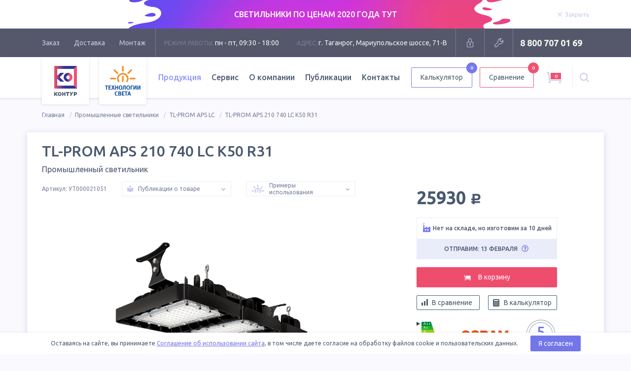

--- FILE ---
content_type: text/html; charset=utf-8
request_url: https://tl-shop.ru/products/tl-prom-aps-210-740-lc-k50-r31-ut000021051/
body_size: 23994
content:
<!DOCTYPE html>
<html lang="ru">

<head>
		<meta name="yandex-verification" content="8cabedb4630be5d5" /><!-- vpk 06.05.2024 -->
	<meta charset="UTF-8">
	<meta name="format-detection" content="telephone=no">
	<meta name="viewport" content="width=1200">
    <meta name="yandex-verification" content="c77f02ebc5dc697c" />
    
    
		<title>TL-PROM APS 210 740 LC К50 R31 (Арт. УТ000021051) | Промышленный светильник | TL-Shop</title>
	
	<!--Meta-->
				<meta name="description" content="Вы можете купить светильник промышленный ip67 TL-PROM APS 210 740 LC К50 R31 по лучшей цене с активной заводской гарантией 5 лет. Лучший выбор для производственного освещения. Арт.: УТ000021051">
							<meta name="keywords" content="TL, Светильники, TL-LED, Промышленные светильники, ДБП, ДСО, ДКУ, ЛСП, ДПО, ДБУ, Светодиодные светильники, TL PROM, TL STREET, TL ЭКО, Технологии света, Официальный сайт, КОНТУР,  Osram, для цеха, офисные, уличные, производственные светильники">
				<!--Meta END-->

	<!--Social meta-->
		<meta property="og:title" content="TL-PROM APS 210 740 LC К50 R31 (Арт. УТ000021051) | Промышленный светильник | TL-Shop" />
			<meta property="og:description" content="Вы можете купить светильник промышленный ip67 TL-PROM APS 210 740 LC К50 R31 по лучшей цене с активной заводской гарантией 5 лет. Лучший выбор для производственного освещения. Арт.: УТ000021051" />
		<meta property="og:url" content="https://tl-shop.ru/products/tl-prom-aps-210-740-lc-k50-r31-ut000021051/" />
		<meta property="og:image" content="https://tl-shop.ru/netcat_files/16/29/tl_prom_aps_3_module_thumbnail_4.jpg" />
		<meta property="og:type" content="website" />
	<meta property="og:site_name" content="TL-Shop">
	<!--Social meta END-->

	
		<link rel="apple-touch-icon" sizes="180x180" href="/apple-touch-icon.png">
	<link rel="icon" type="image/png" sizes="32x32" href="/favicon-32x32.png">
	<link rel="icon" type="image/png" sizes="16x16" href="/favicon-16x16.png">
	<link rel="manifest" href="/manifest.json">
	<link rel="mask-icon" href="/safari-pinned-tab.svg" color="#ef4d6e">
	<meta name="theme-color" content="#ffffff">

	<link rel="stylesheet" href="//fonts.googleapis.com/css?family=Ubuntu:300,400,400i,500,700&amp;subset=cyrillic">
	<link href="/js/swiper/swiper.min.css?v10" rel="stylesheet" type="text/css" />
	<link rel="stylesheet" href="/js/select2/select2.min.css?v10">
	<link rel="stylesheet" href="/js/magnificpopup/magnific-popup.css?v10">

		<link rel="stylesheet" href="/styles/product.css?v10">
	
	    <link rel="canonical" href="https://tl-shop.ru/products/tl-prom-aps-210-740-lc-k50-r31-ut000021051/"/>
    
	<!-- START ADD captcha -->
	<script src="https://www.google.com/recaptcha/api.js" async defer></script>
	<script>
		function onCompleted(token) {
			document.getElementById("adminForm").submit();
		}
	</script>
	<!-- END ADD captcha -->
	<script src="https://static.cdn-apple.com/businesschat/start-chat-button/2/index.js"></script>
	<style>
		.dropdown-menu__col:nth-child(1) .dropdown-menu__list .dropdown-menu__item:nth-child(1) .ribbon {
			display: none;
		}
		/* vpk 04.12.2023 */
		.header-nav .dropdown-menu__link .link-text a {
			color: #495458;
			text-decoration: none;
		}
		.header-nav .dropdown-menu__link .link-text a:hover {
			color: #9590e2;
			text-decoration: none;
		}
		.header-nav .dropdown-menu__link .ribbon {
		    background: #7b819b;
		}
		.header-nav .dropdown-menu__link .ribbon:hover {
		    background: #9098fa;
		}
		.header-nav .dropdown-menu__link .ribbon a {
			color: white;
			text-decoration: none;
		}
		/* END vpk 04.12.2023 */
	</style>
</head>


<body class="has-stock">
		<div class="overlay-block"></div>
	
<div class="stock-wr">
<script src="/js/jquery-3.2.0.min.js"></script>
<script>

function vpk_breadcrumbs_repair2(){
	var ob_bc = jQuery('div.breadcrumbs__container');
	//console.log('ob_bc.length = '+ob_bc.length);

	if(ob_bc.length){
		var el_2 = ob_bc.find('div.breadcrumbs__item:nth-child(2)');
		//console.log('el_2.length = '+el_2.length);

		if(el_2.length){
			var el_2_a = el_2.find('a');
			//console.log('el_2_a.length = '+el_2_a.length);

			if(0==el_2_a.length || (el_2_a.length && '/catalogs/?archive=1' !== el_2_a.attr('href'))){ // нет ссылки в 2-м звене, значит звена "Архив товаров" нет - вставляем или ссылка не та
				ob_bc.find('div.breadcrumbs__item:nth-child(1)').after('<div class="breadcrumbs__item"><a class="breadcrumbs__link" href="/catalogs/?archive=1">Архив товаров</a></div>');
			}
		}
	}
}

function vpk_breadcrumbs_repair3(){
	var ob_bc = jQuery('div.breadcrumbs__container');
	//console.log('ob_bc.length = '+ob_bc.length);

	if(ob_bc.length){
		var el_3 = ob_bc.find('div.breadcrumbs__item:nth-child(3)');
		//console.log('el_3.length = '+el_3.length);

		if(el_3.length){
			var el_3_a = el_3.find('a');
			//console.log('el_3_a.length = '+el_3_a.length);

			if(0==el_3_a.length || (el_3_a.length && '/catalogs/?archive=1' !== el_3_a.attr('href'))){ // нет ссылки в 3-м звене, значит звена "Архив товаров" нет - вставляем или ссылка не та
				ob_bc.find('div.breadcrumbs__item:nth-child(2)').after('<div class="breadcrumbs__item"><a class="breadcrumbs__link" href="/catalogs/?archive=1">Архив товаров</a></div>');
			}
		}
	}
}
</script>

    <div class="stock" data-id="17" data-speed="5000">
      <a href="https://tl-shop.ru/catalogs/rasprodazha-svetilnikov/">
        <div class="box">
          <div class="stock__bg">
            <img src="/netcat_files/429_17.jpeg" alt="" class="stock__bg-img">
          </div>
          <div class="stock__container">
            <div class="stock-text">
              <p class="text-center text-white">СВЕТИЛЬНИКИ ПО ЦЕНАМ 2020 ГОДА ТУТ</p>
            </div>
            <div class="stock-close">
              <span class="stock-link js-stock-close">
                <svg class="icon mod-close stock-link__icon">
                  <use xlink:href="/images/svg-sprite/svg-sprite.svg#close"></use>
                </svg>
                <span class="stock-link__text">Закрыть</span>
              </span>
            </div>
          </div>
        </div>
      </a>
    </div>
</div>	<div class="head">

		<div class="box">

			<div class="head__content">

				<div class="head-nav">
					
					<ul class="head-nav__list">
						<li class="head-nav__item">
							<a href="/order-way/" class="head-nav__link">Заказ</a>
						</li>
						<li class="head-nav__item">
							<a href="/delivery/" class="head-nav__link">Доставка</a>
						</li>
						<li class="head-nav__item">
							<a href="/installation/" class="head-nav__link">Монтаж</a>
						</li>
					</ul>

				</div>
				<!-- END .head-nav -->

				<div class="head-contacts">

					<div class="head-contacts__item">
						<span class="title">Режим работы:</span>
						пн - пт, 09:30 - 18:00
					</div>
					<div class="head-contacts__item">
						<span class="title">Адрес:</span>
						г. Таганрог, Мариупольское шоссе, 71-В					</div>

				</div>
				<!-- END .head-contacts -->
												<div class="head-login">

					<form action='/netcat/modules/auth/' method='post'>
						<input type='hidden' name='AuthPhase' value='1'>
						<input type='hidden' name='REQUESTED_FROM' value='/products/tl-prom-aps-210-740-lc-k50-r31-ut000021051/' />
						<input type='hidden' name='REQUESTED_BY' value='POST' />
						<input type='hidden' name='catalogue' value='1' />
						<input type='hidden' value='Russian' name='NEW_AUTH_LANG' />
						<input type='hidden' name='sub' value='7' />
						<input type='hidden' name='cc' value='8' />
						<input type='hidden' name='NC_HTTP_REQUEST' value='1' />
						<input type='hidden' name='posting' value='1' />
						<div class="login-form">
							<input type="text" name="AUTH_USER" placeholder="Логин" class="field">
							<input type="password" name="AUTH_PW" placeholder="Пароль" class="field">
							<button type="submit" class="button">Войти</button>
						</div>

					</form>

					<a href="" class="head-btn mod-close" style="display: none" title="Закрыть">
						<svg class="icon mod-close">
							<use xlink:href="/images/svg-sprite/svg-sprite.svg#close"></use>
						</svg>
					</a>

					<a href="" class="head-btn mod-login" title="Вход для партнеров">
						<svg class="icon mod-lock">
							<use xlink:href="/images/svg-sprite/svg-sprite.svg#lock"></use>
						</svg>
					</a>

				</div>
				
				<div class="head-service">

					<a href="/service/#repair" class="head-btn" title="Оставить заявку на ремонт">
						<svg class="icon mod-repair">
							<use xlink:href="/images/svg-sprite/svg-sprite.svg#repair"></use>
						</svg>
					</a>

				</div>
				<!-- END .head-service -->

				<div class="head-phone">
					<span class="head-phone__item">
						<a
							href="tel:88007070169">8 800 707 01 69</a>
					</span>
				</div>
				<!-- END .head-phone -->

			</div>

		</div>

	</div>
	<!-- END .page-head -->
	<div class="main-header" style="opacity: .98">

		<div class="box">

			<div class="header__container">

				<a href="/" class="header-logo">
					<img src="/images/logo.svg" alt="Светильники КОНТУР логотип" class="header-logo__img">
				</a>

				<a href="/" class="header-logo">
					<img src="/images/logo-tl.svg" alt="TL-LED логотип" class="header-logo__img mod-tl">
				</a>

				<div class="header-nav">
					
					
					<ul class="header-nav__list">
						<li class="header-nav__item dropdown">
							<a  class="header-nav__link is-active">Продукция</a>
							<div class="dropdown-menu">
								<div class="dropdown-menu__col">
									<a class="button mod-border mod-base mod-tl" href="/samples/"
										title='Выполненные проекты'>
										<svg class="icon mod-logo-tl">
											<use xlink:href="/images/svg-sprite/svg-sprite.svg#logo-tl"></use>
										</svg>
										<span class="button__text">Фотографии проектов TL</span>
									</a>
									<ul class="dropdown-menu__list">

																																								<li class="dropdown-menu__item">
											<div class="dropdown-menu__link">												<span class="link-text">
													<a href="/catalogs/rasprodazha-svetilnikov/"><font color="#f44b6e">Распродажа светильников</font></a>
												</span>
												
											</div>										</li>
																																										<li class="dropdown-menu__item">
											<div class="dropdown-menu__link">												<span class="link-text">
													<a href="/catalogs/new-lamps/">Новинки производства</a>
												</span>
												
											</div>										</li>
																																										<li class="dropdown-menu__item">
											<div class="dropdown-menu__link">												<span class="link-text">
													<a href="/catalogs/ulichnye-svetilniki/">Уличные светильники</a>
												</span>
																																				<div class="ribbon">
													<span class="ribbon__text">
														<a href="/catalogs/ulichnye-svetilniki/ataman-street/">ATAMAN STREET</a>
													</span>												</div>
																								<div class="ribbon">
													<span class="ribbon__text">
														<a href="/catalogs/ulichnye-svetilniki/ataman-street-lc/">ATAMAN STREET LC</a>
													</span>												</div>
																								<div class="ribbon">
													<span class="ribbon__text">
														<a href="/catalogs/ulichnye-svetilniki/tl-street/">TL-STREET</a>
													</span>												</div>
																								<div class="ribbon">
													<span class="ribbon__text">
														<a href="/catalogs/ulichnye-svetilniki/tl-street-lc/">TL-STREET LC</a>
													</span>												</div>
																								<div class="ribbon">
													<span class="ribbon__text">
														<a href="/catalogs/ulichnye-svetilniki/tl-street-lc-ie/">TL-STREET LC IE</a>
													</span>												</div>
																								<div class="ribbon">
													<span class="ribbon__text">
														<a href="/catalogs/ulichnye-svetilniki/tl-street-plus/">TL-STREET Plus</a>
													</span>												</div>
																								<div class="ribbon">
													<span class="ribbon__text">
														<a href="/catalogs/ulichnye-svetilniki/esaul-dku/">ЕСАУЛ ДКУ</a>
													</span>												</div>
																								<div class="ribbon">
													<span class="ribbon__text">
														<a href="/catalogs/ulichnye-svetilniki/esaul-dku-02/">ЕСАУЛ ДКУ 02</a>
													</span>												</div>
																								
											</div>										</li>
																																										<li class="dropdown-menu__item">
											<div class="dropdown-menu__link">												<span class="link-text">
													<a href="/catalogs/promyshlennye-svetilniki/">Промышленные светильники</a>
												</span>
																																				<div class="ribbon">
													<span class="ribbon__text">
														<a href="/catalogs/promyshlennye-svetilniki/ataman-hb/">ATAMAN HB</a>
													</span>												</div>
																								<div class="ribbon">
													<span class="ribbon__text">
														<a href="/catalogs/promyshlennye-svetilniki/ataman-hb-2/">ATAMAN HB 2</a>
													</span>												</div>
																								<div class="ribbon">
													<span class="ribbon__text">
														<a href="/catalogs/promyshlennye-svetilniki/ataman-hb-lc/">ATAMAN HB LC</a>
													</span>												</div>
																								<div class="ribbon">
													<span class="ribbon__text">
														<a href="/catalogs/promyshlennye-svetilniki/tl-prom/">TL-PROM</a>
													</span>												</div>
																								<div class="ribbon">
													<span class="ribbon__text">
														<a href="/catalogs/promyshlennye-svetilniki/tl-prom-aps/">TL-PROM APS</a>
													</span>												</div>
																								<div class="ribbon">
													<span class="ribbon__text">
														<a href="/catalogs/promyshlennye-svetilniki/tl-prom-aps-ie/">TL-PROM APS IE</a>
													</span>												</div>
																								<div class="ribbon">
													<span class="ribbon__text">
														<a href="/catalogs/promyshlennye-svetilniki/tl-prom-aps-lc/">TL-PROM APS LC</a>
													</span>												</div>
																								<div class="ribbon">
													<span class="ribbon__text">
														<a href="/catalogs/promyshlennye-svetilniki/tl-prom-line/">TL-PROM LINE</a>
													</span>												</div>
																								<div class="ribbon">
													<span class="ribbon__text">
														<a href="/catalogs/promyshlennye-svetilniki/tl-prom-line-lc/">TL-PROM LINE LC</a>
													</span>												</div>
																								<div class="ribbon">
													<span class="ribbon__text">
														<a href="/catalogs/promyshlennye-svetilniki/tl-prom-plus/">TL-PROM Plus</a>
													</span>												</div>
																								<div class="ribbon">
													<span class="ribbon__text">
														<a href="/catalogs/promyshlennye-svetilniki/tl-prom-pr/">TL-PROM PR</a>
													</span>												</div>
																								<div class="ribbon">
													<span class="ribbon__text">
														<a href="/catalogs/promyshlennye-svetilniki/tl-prom-sm/">TL-PROM SM</a>
													</span>												</div>
																								<div class="ribbon">
													<span class="ribbon__text">
														<a href="/catalogs/promyshlennye-svetilniki/tl-prom-tube/">TL-PROM TUBE</a>
													</span>												</div>
																								<div class="ribbon">
													<span class="ribbon__text">
														<a href="/catalogs/promyshlennye-svetilniki/tl-slim/">TL-SLIM</a>
													</span>												</div>
																								<div class="ribbon">
													<span class="ribbon__text">
														<a href="/catalogs/promyshlennye-svetilniki/tl-slim-hard/">TL-SLIM HARD</a>
													</span>												</div>
																								<div class="ribbon">
													<span class="ribbon__text">
														<a href="/catalogs/promyshlennye-svetilniki/esaul-dsp/">ЕСАУЛ ДСП</a>
													</span>												</div>
																								<div class="ribbon">
													<span class="ribbon__text">
														<a href="/catalogs/promyshlennye-svetilniki/esaul-dsp-02/">ЕСАУЛ ДСП 02</a>
													</span>												</div>
																								
											</div>										</li>
																																										<li class="dropdown-menu__item">
											<div class="dropdown-menu__link">												<span class="link-text">
													<a href="/catalogs/torgovye-svetilniki/">Торговые светильники</a>
												</span>
																																				<div class="ribbon">
													<span class="ribbon__text">
														<a href="/catalogs/torgovye-svetilniki/ataman-hb-mall/">ATAMAN HB MALL</a>
													</span>												</div>
																								<div class="ribbon">
													<span class="ribbon__text">
														<a href="/catalogs/torgovye-svetilniki/tl-line-m/">TL-LINE M</a>
													</span>												</div>
																								<div class="ribbon">
													<span class="ribbon__text">
														<a href="/catalogs/torgovye-svetilniki/tl-prom-trade/">TL-PROM TRADE</a>
													</span>												</div>
																								<div class="ribbon">
													<span class="ribbon__text">
														<a href="/catalogs/torgovye-svetilniki/tl-trade-line/">TL-TRADE LINE</a>
													</span>												</div>
																								
											</div>										</li>
																																										<li class="dropdown-menu__item">
											<div class="dropdown-menu__link">												<span class="link-text">
													<a href="/catalogs/ofisnye-svetilniki/">Офисные светильники</a>
												</span>
																																				<div class="ribbon">
													<span class="ribbon__text">
														<a href="/catalogs/ofisnye-svetilniki/tl-office/">TL-OFFICE</a>
													</span>												</div>
																								<div class="ribbon">
													<span class="ribbon__text">
														<a href="/catalogs/ofisnye-svetilniki/tl-office-gr/">TL-OFFICE GR</a>
													</span>												</div>
																								<div class="ribbon">
													<span class="ribbon__text">
														<a href="/catalogs/ofisnye-svetilniki/tl-office-ip54/">TL-OFFICE IP54</a>
													</span>												</div>
																								<div class="ribbon">
													<span class="ribbon__text">
														<a href="/catalogs/ofisnye-svetilniki/tl-office-l1200/">TL-OFFICE L1200</a>
													</span>												</div>
																								<div class="ribbon">
													<span class="ribbon__text">
														<a href="/catalogs/ofisnye-svetilniki/tl-office-l1200-ip54/">TL-OFFICE L1200 IP54</a>
													</span>												</div>
																								<div class="ribbon">
													<span class="ribbon__text">
														<a href="/catalogs/ofisnye-svetilniki/tl-office-l600/">TL-OFFICE L600</a>
													</span>												</div>
																								<div class="ribbon">
													<span class="ribbon__text">
														<a href="/catalogs/ofisnye-svetilniki/tl-office-l600-ip54/">TL-OFFICE L600 IP54</a>
													</span>												</div>
																								<div class="ribbon">
													<span class="ribbon__text">
														<a href="/catalogs/ofisnye-svetilniki/tl-office-line/">TL-OFFICE LINE</a>
													</span>												</div>
																								<div class="ribbon">
													<span class="ribbon__text">
														<a href="/catalogs/ofisnye-svetilniki/tl-office-panel/">TL-OFFICE PANEL</a>
													</span>												</div>
																								<div class="ribbon">
													<span class="ribbon__text">
														<a href="/catalogs/ofisnye-svetilniki/tl-radius/">TL-RADIUS</a>
													</span>												</div>
																								<div class="ribbon">
													<span class="ribbon__text">
														<a href="/catalogs/ofisnye-svetilniki/tl-round/">TL-ROUND</a>
													</span>												</div>
																								<div class="ribbon">
													<span class="ribbon__text">
														<a href="/catalogs/ofisnye-svetilniki/tl-eco/">TL-ЭКО</a>
													</span>												</div>
																								<div class="ribbon">
													<span class="ribbon__text">
														<a href="/catalogs/ofisnye-svetilniki/esaul-dpo/">ЕСАУЛ ДПО</a>
													</span>												</div>
																								
											</div>										</li>
																																										<li class="dropdown-menu__item">
											<div class="dropdown-menu__link">												<span class="link-text">
													<a href="/catalogs/svetilniki-dlya-chistyh-pomeshcheniy/">Для чистых помещений</a>
												</span>
																																				<div class="ribbon">
													<span class="ribbon__text">
														<a href="/catalogs/svetilniki-dlya-chistyh-pomeshcheniy/tl-med-bra/">TL-MED BRA</a>
													</span>												</div>
																								<div class="ribbon">
													<span class="ribbon__text">
														<a href="/catalogs/svetilniki-dlya-chistyh-pomeshcheniy/tl-office-clip-in/">TL-OFFICE Clip-in</a>
													</span>												</div>
																								<div class="ribbon">
													<span class="ribbon__text">
														<a href="/catalogs/svetilniki-dlya-chistyh-pomeshcheniy/tl-wr/">TL-WR</a>
													</span>												</div>
																								
											</div>										</li>
																																										<li class="dropdown-menu__item">
											<div class="dropdown-menu__link">												<span class="link-text">
													<a href="/catalogs/svetilniki-dlya-azs/">Светильники для АЗС</a>
												</span>
																																				<div class="ribbon">
													<span class="ribbon__text">
														<a href="/catalogs/svetilniki-dlya-azs/tl-prom-azs-plus/">TL-PROM AZS Plus</a>
													</span>												</div>
																								<div class="ribbon">
													<span class="ribbon__text">
														<a href="/catalogs/svetilniki-dlya-azs/tl-prom-sm-azs/">TL-PROM SM AZS</a>
													</span>												</div>
																								
											</div>										</li>
																																										<li class="dropdown-menu__item">
											<div class="dropdown-menu__link">												<span class="link-text">
													<a href="/catalogs/svetodiodnye-prozhektory/">Светодиодные прожекторы</a>
												</span>
																																				<div class="ribbon">
													<span class="ribbon__text">
														<a href="/catalogs/svetodiodnye-prozhektory/ataman-fl1/">ATAMAN FL1</a>
													</span>												</div>
																								<div class="ribbon">
													<span class="ribbon__text">
														<a href="/catalogs/svetodiodnye-prozhektory/ataman-hb-2-fl/">ATAMAN HB 2 FL</a>
													</span>												</div>
																								<div class="ribbon">
													<span class="ribbon__text">
														<a href="/catalogs/svetodiodnye-prozhektory/tl-prom-aps-fl/">TL-PROM APS FL</a>
													</span>												</div>
																								<div class="ribbon">
													<span class="ribbon__text">
														<a href="/catalogs/svetodiodnye-prozhektory/tl-prom-aps-fl-ie/">TL-PROM APS FL IE</a>
													</span>												</div>
																								<div class="ribbon">
													<span class="ribbon__text">
														<a href="/catalogs/svetodiodnye-prozhektory/tl-prom-plus-fl/">TL-PROM Plus FL</a>
													</span>												</div>
																								<div class="ribbon">
													<span class="ribbon__text">
														<a href="/catalogs/svetodiodnye-prozhektory/tl-prom-sm-fl/">TL-PROM SM FL</a>
													</span>												</div>
																								
											</div>										</li>
																																										<li class="dropdown-menu__item">
											<div class="dropdown-menu__link">												<span class="link-text">
													<a href="/catalogs/arhitekturnye-svetilniki/">Архитектурные светильники</a>
												</span>
																																				<div class="ribbon">
													<span class="ribbon__text">
														<a href="/catalogs/arhitekturnye-svetilniki/tl-arch/">TL-ARCH</a>
													</span>												</div>
																								<div class="ribbon">
													<span class="ribbon__text">
														<a href="/catalogs/arhitekturnye-svetilniki/tl-prom-aps-color/">TL-PROM APS Color</a>
													</span>												</div>
																								<div class="ribbon">
													<span class="ribbon__text">
														<a href="/catalogs/arhitekturnye-svetilniki/tl-prom-plus-color/">TL-PROM Plus Color</a>
													</span>												</div>
																								
											</div>										</li>
																																										<li class="dropdown-menu__item">
											<div class="dropdown-menu__link">												<span class="link-text">
													<a href="/catalogs/parkovye-svetilniki/">Парковые светильники</a>
												</span>
																																				<div class="ribbon">
													<span class="ribbon__text">
														<a href="/catalogs/parkovye-svetilniki/tl-park/">TL-PARK</a>
													</span>												</div>
																								<div class="ribbon">
													<span class="ribbon__text">
														<a href="/catalogs/parkovye-svetilniki/tl-park2/">TL-PARK2</a>
													</span>												</div>
																								<div class="ribbon">
													<span class="ribbon__text">
														<a href="/catalogs/parkovye-svetilniki/tl-prom-e27-40b/">TL-PROM E27/40B</a>
													</span>												</div>
																								
											</div>										</li>
																						
									</ul>
								</div>
								<div class="dropdown-menu__col">
									<ul class="dropdown-menu__list">
																																								<li class="dropdown-menu__item">
											<div class="dropdown-menu__link">												<span class="link-text">
													<a href="/catalogs/avarijnye-svetilniki/">Аварийные светильники</a>
												</span>																							</a>
										</li>
																														<li class="dropdown-menu__item">
											<div class="dropdown-menu__link">												<span class="link-text">
													<a href="/catalogs/nizkovoltnye-svetilniki/">Низковольтные светильники</a>
												</span>																																				<div class="ribbon">
													<span class="ribbon__text">
														<a href="/catalogs/nizkovoltnye-svetilniki/tl-arch-24v-lv/">TL-ARCH 24V LV</a>
													</span>												</div>
																								<div class="ribbon">
													<span class="ribbon__text">
														<a href="/catalogs/nizkovoltnye-svetilniki/tl-prom-aps-lv/">TL-PROM APS LV</a>
													</span>												</div>
																								<div class="ribbon">
													<span class="ribbon__text">
														<a href="/catalogs/nizkovoltnye-svetilniki/tl-prom-plus-fl-lv/">TL-PROM Plus FL LV</a>
													</span>												</div>
																								<div class="ribbon">
													<span class="ribbon__text">
														<a href="/catalogs/nizkovoltnye-svetilniki/tl-prom-plus-lv/">TL-PROM Plus LV</a>
													</span>												</div>
																								<div class="ribbon">
													<span class="ribbon__text">
														<a href="/catalogs/nizkovoltnye-svetilniki/tl-street-plus-lv/">TL-STREET Plus LV</a>
													</span>												</div>
																																			</a>
										</li>
																														<li class="dropdown-menu__item">
											<div class="dropdown-menu__link">												<span class="link-text">
													<a href="/catalogs/vzryvozashchishchennye-svetilniki/">Взрывозащищенные светильники</a>
												</span>																																				<div class="ribbon">
													<span class="ribbon__text">
														<a href="/catalogs/vzryvozashchishchennye-svetilniki/tl-prom-ex/">TL-PROM Ex</a>
													</span>												</div>
																																			</a>
										</li>
																														<li class="dropdown-menu__item">
											<div class="dropdown-menu__link">												<span class="link-text">
													<a href="/catalogs/termostojkie-svetilniki/">Термостойкие светильники</a>
												</span>																																				<div class="ribbon">
													<span class="ribbon__text">
														<a href="/catalogs/termostojkie-svetilniki/ataman-extreme/">ATAMAN EXTREME</a>
													</span>												</div>
																								<div class="ribbon">
													<span class="ribbon__text">
														<a href="/catalogs/termostojkie-svetilniki/ataman-extreme-hb-2/">ATAMAN EXTREME HB 2</a>
													</span>												</div>
																								<div class="ribbon">
													<span class="ribbon__text">
														<a href="/catalogs/termostojkie-svetilniki/ataman-street-extreme-l/">ATAMAN STREET EXTREME-L</a>
													</span>												</div>
																																			</a>
										</li>
																														<li class="dropdown-menu__item">
											<div class="dropdown-menu__link">												<span class="link-text">
													<a href="/catalogs/promyshlennye-lampy/">Промышленные лампы</a>
												</span>																																				<div class="ribbon">
													<span class="ribbon__text">
														<a href="/catalogs/promyshlennye-lampy/tl-prom-e27-40/">TL-PROM E27/40</a>
													</span>												</div>
																																			</a>
										</li>
																														<li class="dropdown-menu__item">
											<div class="dropdown-menu__link">												<span class="link-text">
													<a href="/catalogs/sportivnye-svetilniki/">Спортивные светильники</a>
												</span>																																				<div class="ribbon">
													<span class="ribbon__text">
														<a href="/catalogs/sportivnye-svetilniki/tl-sport-aps/">TL-SPORT APS</a>
													</span>												</div>
																								<div class="ribbon">
													<span class="ribbon__text">
														<a href="/catalogs/sportivnye-svetilniki/tl-sport-aps-tv/">TL-SPORT APS TV</a>
													</span>												</div>
																																			</a>
										</li>
																														<li class="dropdown-menu__item">
											<div class="dropdown-menu__link">												<span class="link-text">
													<a href="/catalogs/shkolnye-svetilniki/">Школьные светильники</a>
												</span>																																				<div class="ribbon">
													<span class="ribbon__text">
														<a href="/catalogs/shkolnye-svetilniki/tl-office-soft/">TL-OFFICE SOFT</a>
													</span>												</div>
																								<div class="ribbon">
													<span class="ribbon__text">
														<a href="/catalogs/shkolnye-svetilniki/tl-office-m/">TL-OFFICE М</a>
													</span>												</div>
																																			</a>
										</li>
																														<li class="dropdown-menu__item">
											<div class="dropdown-menu__link">												<span class="link-text">
													<a href="/catalogs/ohrannye-svetilniki/">Охранные светильники</a>
												</span>																																				<div class="ribbon">
													<span class="ribbon__text">
														<a href="/catalogs/ohrannye-svetilniki/tl-area-aps/">TL-AREA APS</a>
													</span>												</div>
																								<div class="ribbon">
													<span class="ribbon__text">
														<a href="/catalogs/ohrannye-svetilniki/tl-area-street-lc/">TL-AREA STREET LC</a>
													</span>												</div>
																																			</a>
										</li>
																														<li class="dropdown-menu__item">
											<div class="dropdown-menu__link">												<span class="link-text">
													<a href="/catalogs/agrosvetilniki-dlya-apk/">Агросветильники для АПК</a>
												</span>																																				<div class="ribbon">
													<span class="ribbon__text">
														<a href="/catalogs/agrosvetilniki-dlya-apk/ataman-agro-hb-2/">ATAMAN AGRO HB 2</a>
													</span>												</div>
																								<div class="ribbon">
													<span class="ribbon__text">
														<a href="/catalogs/agrosvetilniki-dlya-apk/tl-agro-aps/">TL-AGRO APS</a>
													</span>												</div>
																								<div class="ribbon">
													<span class="ribbon__text">
														<a href="/catalogs/agrosvetilniki-dlya-apk/tl-agro-horti-tube/">TL-AGRO HORTI TUBE</a>
													</span>												</div>
																								<div class="ribbon">
													<span class="ribbon__text">
														<a href="/catalogs/agrosvetilniki-dlya-apk/tl-agro-interlight/">TL-AGRO INTERLIGHT</a>
													</span>												</div>
																								<div class="ribbon">
													<span class="ribbon__text">
														<a href="/catalogs/agrosvetilniki-dlya-apk/tl-agro-toplight/">TL-AGRO TOPLIGHT</a>
													</span>												</div>
																								<div class="ribbon">
													<span class="ribbon__text">
														<a href="/catalogs/agrosvetilniki-dlya-apk/tl-agro-tube/">TL-AGRO TUBE</a>
													</span>												</div>
																																			</a>
										</li>
																														<li class="dropdown-menu__item">
											<div class="dropdown-menu__link">												<span class="link-text">
													<a href="/catalogs/fitosvetilniki/">Фитосветильники</a>
												</span>																																				<div class="ribbon">
													<span class="ribbon__text">
														<a href="/catalogs/fitosvetilniki/tl-prom-fito/">TL-PROM FITO</a>
													</span>												</div>
																								<div class="ribbon">
													<span class="ribbon__text">
														<a href="/catalogs/fitosvetilniki/tl-prom-sm-fito/">TL-PROM SM FITO</a>
													</span>												</div>
																																			</a>
										</li>
																			</ul>
									<ul class="dropdown-menu__list">
										<li class="dropdown-menu__item">
											<a href="/accessories/" class="dropdown-menu__link">
												<span class="link-text">Кронштейны и опоры<span class="label">КРК, КТ и
														ОП</span>
												</span>
											</a>
										</li>
										<li class="dropdown-menu__item">
											<a href="/special/" class="dropdown-menu__link">
												<span class="link-text">Особая серия
													<span class="label">СДЕЛАЕМ ПОД ЗАКАЗ</span>
												</span>
											</a>
										</li>
										<li class="dropdown-menu__item">
											<a href="/catalogs/archive/" class="dropdown-menu__link">
												<span class="link-text">Архив моделей
													<span class="label">НЕ ВЫПУСКАЕТСЯ :(</span>
												</span>
											</a>
										</li>
									</ul>
									<div class="dropdown-menu__docs">
										<a href="/documents/" class="link mod-doc">
											<svg class="icon mod-file-1">
												<use xmlns:xlink="http://www.w3.org/1999/xlink"
													xlink:href="/images/svg-sprite/svg-sprite.svg#file-1"></use>
											</svg>
											<span class="link__text">Сертификаты и документы</span>
										</a>
									</div>
								</div>
							</div>
						</li>
						<li class="header-nav__item">
							<a href="/service/"
								class="header-nav__link ">Сервис</a>
						</li>
						<li class="header-nav__item">
							<a href="/about/" class="header-nav__link ">О
								компании</a>
						</li>
						<li class="header-nav__item">
							<a href="/blog/"
								class="header-nav__link ">Публикации</a>
						</li>
						<li class="header-nav__item">
							<a href="/contacts/"
								class="header-nav__link ">Контакты</a>
						</li>
					</ul>

				</div>
				<!-- END .header-nav -->
				<a href="/calc/" class="button mod-border mod-base header-button calc-header-btn"
					title='Калькулятор светильников'>
					<span class="button__text">Калькулятор</span>
										<span class="button__inform">0</span>
				</a>

				<a href="/compare/" class="button mod-border mod-base-1 header-button" title='Сравнить светильники'>
					<span class="button__text">Сравнение</span>
										<span
						class="button__inform button__inform_red">0</span>
				</a>


				<div class="header-cart">

					<a title="Корзина товаров" class="cart-inform is-active" href="">
						<svg class="icon mod-cart-xl">
							<use xlink:href="/images/svg-sprite/svg-sprite.svg#cart"></use>
						</svg>
						<span class="cart-inform__number">
							<span
								class="products-count-plus">0</span>
						</span>
					</a>
					<!-- full cart icon -->

					<a title="Корзина заказов" class="cart-inform" href="" style="display: none">
						<svg class="icon mod-cart-xl">
							<use xmlns:xlink="http://www.w3.org/1999/xlink"
								xlink:href="/images/svg-sprite/svg-sprite.svg#cart"></use>
						</svg>
					</a>
					<!-- empty cart icon -->

					<div class="cart-info">
						<div class="cart-info__header">
							<div class="cart-info__title">Ваша корзина</div>
						</div>
						<div class="cart-info__content minicart-content">
							<div class="product-list">
																<div class="product" data-price="" data-count="" data-item-key="" style="display: none"
									id="minicart-row-sample">
									<div class="product-img">
										<img src="/images/no-image-small.png" alt="">
									</div>
									<div class="product-name">
										<p title=""></p>
									</div>
									<div class="product-col">
										<span class="row-count"></span>
										шт.
									</div>
									<form method="post" action="/netcat/modules/netshop/actions/cart.php">
										<input type="hidden" name="redirect_url"
											value="/products/tl-prom-aps-210-740-lc-k50-r31-ut000021051/">
										<input type="hidden" name="cart_mode" value="">
										<div class="remove">
											<button class="link remove-from-cart-btn" type="submit" value="0"
												name="cart_remove_button">
												<svg class="icon mod-close">
													<use xlink:href="/images/svg-sprite/svg-sprite.svg#close"></use>
												</svg>
											</button>
										</div>
									</form>
								</div>
							</div>
							<div class="cart-info__text">
								<span class="total-text">товаров
									<span class="products-count">0</span>
									на сумму:</span>
								<span class="total-price">
									<span class="products-sum">0</span>
									<i class="rouble">
										<em>руб.</em>
									</i>
								</span>
							</div>
						</div>
						<div class="cart-info__footer">
							<form method="post" action="/netcat/modules/netshop/actions/cart.php">
																<button type="submit" class="link" name='cart_clear' value='1'>Очистить все</button>
							</form>
							<a href="/cart/" class="button mod-fill mod-action">Перейти в корзину</a>
						</div>
					</div>

				</div>
				<!-- END .header-cart -->

				<div class="header-search">

					<form class="search-form" action="/search" method="GET">
						<input type="text" placeholder="Введите название светильника или его артикул" class="field"
							name="search_query">
						<button type="submit" class="search-form__button">
							<svg class="icon mod-search">
								<use xlink:href="/images/svg-sprite/svg-sprite.svg#search"></use>
							</svg>
						</button>
					</form>

					<a title="Скрыть поиск" href="" class="header-search__icon mod-close" style="display: none">
						<svg class="icon mod-close">
							<use xlink:href="/images/svg-sprite/svg-sprite.svg#close"></use>
						</svg>
					</a>

					<a title="Поиск светильников по названию или артикулу" class="header-search__icon mod-search"
						href="">
						<svg class="icon mod-search">
							<use xlink:href="/images/svg-sprite/svg-sprite.svg#search"></use>
						</svg>
					</a>

				</div>
				<!-- END .header-search -->

			</div>
			<!-- END .header__container -->

		</div>

	</div>
	<!-- END .main-header -->

	<!-- END .header -->

	
	<script>
		// vpk 16.01.2025
		$(document).ready(function(){
			var ob_XStockUnits = $('input[name="XStockUnits"]').parents('div.js-filter-item');
			var is_archive = (-1 < document.location.href.indexOf('/archive/')) ? 1 : 0;

			if(ob_XStockUnits.length && is_archive){ // в архиве скрываем остатки в фильтре 16.01.2025
				ob_XStockUnits.hide();
			}
			var category_stock = '913' * 1;

			if(ob_XStockUnits.length && !is_archive && 0 == category_stock){ // в НЕ архиве скрываем остатки в фильтре, если они равны нулю по категории 16.01.2025
				ob_XStockUnits.hide();
			}
		});
		// END vpk 16.01.2025
	</script>

	<div class="page ">
		
						
<link rel="stylesheet" href="/js/slider/nouislider.min.css">

<div class="breadcrumbs">
  <div class="box">
    <div class="breadcrumbs__container">
      <div class="breadcrumbs__item">
        <a class="breadcrumbs__link" href="/">Главная</a>
      </div>
      
            
      <!--На странице каталога-->
		
                <!-- message (product_id) = 5361-->                     <div class="breadcrumbs__item">
              <a class="breadcrumbs__link" href="/catalogs/promyshlennye-svetilniki/">Промышленные светильники</a>
            </div>
			            <div class="breadcrumbs__item">
              <a class="breadcrumbs__link" href="/catalogs/promyshlennye-svetilniki/tl-prom-aps-lc/">TL-PROM APS LC</a>
            </div>
			                              <div class="breadcrumbs__item">
              <span class="breadcrumbs__link">TL-PROM APS 210 740 LC К50 R31</span><!-- vpk00 25.06.2024 -->
            </div>
                   </div>
  </div>
</div>
<!-- END .breadcrumbs --><div class="box">
  <div class="page__container">
    <div class="product-block" itemscope itemtype="https://schema.org/Product">
<div class="product-block__header" data-small-img-url="/netcat_files/16/29/tl_prom_aps_3_module_thumbnail_3.jpg">
	
		<h1 class="title mod-style-1" itemprop="name">TL-PROM APS 210 740 LC К50 R31</h1>
	<h2 class="subtitle" itemprop="description">Промышленный светильник</h2>
	<meta itemprop="brand" content="Технологии света">
</div>

<div class="product-block__container">
	<div class="product-details">
		<span>Артикул:
			<span itemprop="sku">УТ000021051</span></span>
						<div class="custom-dropdown">
			<div class="custom-dropdown__title">
				<svg class="icon mod-book">
					<use xmlns:xlink="http://www.w3.org/1999/xlink" xlink:href="/images/svg-sprite/svg-sprite.svg#book"></use>
				</svg>
				<span>Публикации о товаре</span>
			</div>
			<div class="custom-dropdown__nav">
								<div class="custom-dropdown__item">
					<a href="/blog/articles/absolyutnyj-lider.html" target="_blank" title="Абсолютный лидер: эксперты признали наши светильники лучшими среди конкурентов">Абсолютный лидер: эксперты признали наши светильники лучшими среди конкурентов</a>
				</div>
								<div class="custom-dropdown__item">
					<a href="/blog/articles/luminance-standards.html" target="_blank" title="Нормы освещенности">Нормы освещенности</a>
				</div>
								<div class="custom-dropdown__item">
					<a href="/blog/articles/osram-opto-semiconductors.html" target="_blank" title="OSRAM Opto Semiconductors: история и факты">OSRAM Opto Semiconductors: история и факты</a>
				</div>
								<div class="custom-dropdown__item">
					<a href="/blog/articles/chto-znachit-ip-zashchita.html" target="_blank" title="Что означает защита IP?">Что означает защита IP?</a>
				</div>
								<div class="custom-dropdown__item">
					<a href="/blog/articles/svetodiodnoe-osveshchenie-vse-chto-vy-dolzhny-znat.html" target="_blank" title="Светодиодное освещение. Все, что вы должны знать">Светодиодное освещение. Все, что вы должны знать</a>
				</div>
								<div class="custom-dropdown__item">
					<a href="/blog/articles/priroda-cveta-i-cri.html" target="_blank" title="Природа цвета. Рассказываем, что такое цвет и CRI">Природа цвета. Рассказываем, что такое цвет и CRI</a>
				</div>
								<div class="custom-dropdown__item">
					<a href="/blog/articles/chto-takoe-ies-fajl-i-chem-ego-otkryt.html" target="_blank" title="Что такое IES файл и чем его открыть?">Что такое IES файл и чем его открыть?</a>
				</div>
							</div>
		</div>
		
						<div class="custom-dropdown">
			<div class="custom-dropdown__title">
				<svg class="icon mod-logo-tl">
					<use xmlns:xlink="http://www.w3.org/1999/xlink" xlink:href="/images/svg-sprite/svg-sprite.svg#logo-tl"></use>
				</svg>
				<span>Примеры использования</span>
			</div>
			<div class="custom-dropdown__nav">
								<div class="custom-dropdown__item">
					<a href="/samples/pek-taganrog/" target="_blank" title="ПЭК Таганрог">ПЭК Таганрог</a>
				</div>
								<div class="custom-dropdown__item">
					<a href="/samples/kalibrus-osveshchenie-bilbordov/" target="_blank" title="Калибрус. Освещение билбордов">Калибрус. Освещение билбордов</a>
				</div>
								<div class="custom-dropdown__item">
					<a href="/samples/kruglosutochnaya-avtomoyka-i-avtoservis/" target="_blank" title="Круглосуточная автомойка и автосервис">Круглосуточная автомойка и автосервис</a>
				</div>
								<div class="custom-dropdown__item">
					<a href="/samples/avtomoyka-24-chasa/" target="_blank" title="Автомойка 24 часа">Автомойка 24 часа</a>
				</div>
								<div class="custom-dropdown__item">
					<a href="/samples/podsvetka-pamyatnika-trudovaya-slava-kombajnostroitelej/" target="_blank" title="Подсветка памятника «Трудовая слава комбайностроителей»">Подсветка памятника «Трудовая слава комбайностроителей»</a>
				</div>
								<div class="custom-dropdown__item">
					<a href="/samples/avtocentr-gaz-lider/" target="_blank" title="Автоцентр «ГАЗ ЛИДЕР»">Автоцентр «ГАЗ ЛИДЕР»</a>
				</div>
								<div class="custom-dropdown__item">
					<a href="/samples/osveschenie-cekha-po-proizvodstvu-metalloizdelij-evrometstroj/" target="_blank" title="Цех по производству металлоизделий «ЕВРОМЕТСТРОЙ»">Цех по производству металлоизделий «ЕВРОМЕТСТРОЙ»</a>
				</div>
								<div class="custom-dropdown__item">
					<a href="/samples/led-osveshenie-trk-megacentr-gorizont/" target="_blank" title="ТРК Мегацентр Горизонт">ТРК Мегацентр Горизонт</a>
				</div>
								<div class="custom-dropdown__item">
					<a href="/samples/svetodiodnoe-osveshchenie-avtomojki-samoobsluzhivaniya-moj-sam/" target="_blank" title="Мойка самообслуживания «Мой Сам»">Мойка самообслуживания «Мой Сам»</a>
				</div>
								<div class="custom-dropdown__item">
					<a href="/samples/svetodiodnoe-osveshchenie-magazina-tekhniki-xiaomi/" target="_blank" title="Освещение магазина техники Xiaomi">Освещение магазина техники Xiaomi</a>
				</div>
							</div>
		</div>
			</div>

	<div class="product-images">
		<div class="product-zoom">
						<div class="product-zoom__item is-active">
				<a href="/netcat_files/16/29/tl_prom_aps_3_module_2.jpg">
					<img class="lazyload" data-src="/netcat_files/16/29/tl_prom_aps_3_module_2.jpg" alt="Промышленный светильник TL-PROM APS 210 740 LC К50 R31">
				</a>
				<meta itemprop="image" content="https://tl-shop.ru/netcat_files/16/29/tl_prom_aps_3_module_2.jpg">
			</div>
		
						<div class="product-zoom__item">
				<a href="/netcat_files/multifile/514/tl_prom_aps_3_module_scheme_13.jpg">
					<img class="lazyload" data-src="/netcat_files/multifile/514/tl_prom_aps_3_module_scheme_13.jpg" >
				</a>
			</div>
						<div class="product-zoom__item">
				<a href="/netcat_files/multifile/514/kss_D120_465_1_1_0.jpg">
					<img class="lazyload" data-src="/netcat_files/multifile/514/kss_D120_465_1_1_0.jpg" >
				</a>
			</div>
					</div>
		<div class="product-bonus">
			
			
																																
			
			
			
			
			
			
			
																			
			
			
			
			
			
			
			
						
					<div class="product-bonus__item mod-color" title="Комфортный белый свет 4000 Кельвин">
						<svg class="icon mod-color">
						<use xmlns:xlink="http://www.w3.org/1999/xlink" xlink:href="/images/svg-sprite/svg-sprite.svg#color-4000k-komfortniy-beliy"></use>
						</svg>
						<span>Комфортный белый 4000К</span></div>
				<div class="product-bonus__item mod-temp" title="Термозащита">
				<svg class="icon mod-temp">
					<use xmlns:xlink="http://www.w3.org/1999/xlink" xlink:href="/images/svg-sprite/svg-sprite.svg#temp"></use>
				</svg>
				<span>Термозащита</span></div>		</div>
		<div class="product-carousel-wr">
			<div class="swiper-container js-product-carousel">
				<div class="product-carousel swiper-wrapper">
										<div class="product-carousel__item swiper-slide">
						<div class="image-wr">
							<img src="/netcat_files/16/29/tl_prom_aps_3_module_2.jpg">
													</div>
					</div>
														<div class="product-carousel__item swiper-slide">
						<div class="image-wr">
							<img src="/netcat_files/multifile/514/tl_prom_aps_3_module_scheme_13.jpg">
													</div>
					</div>
										<div class="product-carousel__item swiper-slide">
						<div class="image-wr">
							<img src="/netcat_files/multifile/514/kss_D120_465_1_1_0.jpg">
													</div>
					</div>
									</div>
			</div>
			<div class="product-carousel-nav">
				<button class="product-carousel-nav__item nav-prev">
					<svg class="icon mod-arrow-left">
						<use xlink:href="/images/svg-sprite/svg-sprite.svg#arrow-left"></use>
					</svg>
				</button>
				<button class="product-carousel-nav__item nav-next">
					<svg class="icon mod-arrow-right">
						<use xlink:href="/images/svg-sprite/svg-sprite.svg#arrow-right"></use>
					</svg>
				</button>
			</div>
		</div>
	</div>
</div>
<!-- END .product-block__container -->

<div class="product-block__sidebar">
	<form action="/netcat/modules/netshop/actions/cart.php" method="post" data-class-id="172">
		<input type="hidden" name="redirect_url" value="/products/tl-prom-aps-210-740-lc-k50-r31-ut000021051/"/>
		<input type="hidden" name="cart_mode" value="add"/>
		<input type="hidden" name="qty" value="1"/>

		<div class="product-mod">
						<input type="hidden" name="items[]" value="172:5361">
					</div>

				<div class="product-price" itemprop="offers" itemscope itemtype="https://schema.org/Offer">
						<meta itemprop="price" content="25930">
			<meta itemprop="priceCurrency" content="RUB">
			<link itemprop="availability" href="http://schema.org/InStock">

			<div class="product-price__item">
								<span>
					<span>25930</span>
					<i class="rouble">
						<em>руб.</em>
					</i>
				</span>
							</div>

			<div class="product-price__item">
							</div>

		</div>


		<div class="product-availability" title='Информация о возможности поставки'>
			<div class="webweb-product-availability-preloader archivial-">
			<div class="webweb-product-availability-preloader-wrapper"></div>
			<script>
			// vpk 06.03.2024
			setTimeout(function(){
				jQuery('div.webweb-product-availability-preloader-wrapper').hide();
			}, 3000);
			</script>
					<div class="product-availability__item">
				<svg class="icon mod-factory">
					<use xmlns:xlink="http://www.w3.org/1999/xlink" xlink:href="/images/svg-sprite/svg-sprite.svg#factory"></use>
				</svg>
								<b>Нет на складе, но изготовим за 10 дней</b>
			</div>
			<div class="product-availability__item webweb-product-delivery-block">
				<b>
				Отправим: 13 Февраля				</b>
				<div class="info js-info">

					<button class="button-icon js-info-open" type="button">
					  <svg class="icon mod-question">
						<use xlink:href="/images/svg-sprite/svg-sprite.svg#question"></use>
					  </svg>
					  <!-- END .icon -->
					</button>
					<!-- END .button-icon -->
					
					<div class="info__description js-info-description is-hidden webweb-info__description webweb-info__description__small"><!-- vpk 10.11.2023 -->
					  
					  <div class="text">
						<p>Готовых таких светильников на складе сейчас нет.
							Если вам требуется партия количеством до 100 штук, то нам потребуется примерно 10 рабочих дней, чтобы изготовить и отправить светильники. Если нужно срочно, подберите другой вариант исполнения, который может быть на остатках.</p>
					  </div>
					  <!-- END .text -->
					  
					  <button class="button-icon js-info-close" type="button">
						<svg class="icon mod-close">
						  <use xlink:href="/images/svg-sprite/svg-sprite.svg#close"></use>
						</svg>
						<!-- END .icon -->
					  </button>
					  <!-- END .button-icon -->
					  
					</div>
					
				</div>
				<!-- END .info -->
			</div>
					</div>
		</div>

		<div class="product-actions">
						<div class="button-wr mod-action ">
				<button class="button mod-fill mod-action add-to-cart-page" type="submit">
					<svg class="icon mod-cart">
						<use xlink:href="/images/svg-sprite/svg-sprite.svg#cart"></use>
					</svg>
					<span class="button__text">В корзину</span>
				</button>
			</div>

			<div class="webweb-product-actions">
				<div class="button-wr mod-product">
					<a class="button add-to-compare-list" href="/netcat/modules/default/override/goodslist/add.php?message_id=5361&class_id=172&redirect_uri=/products/tl-prom-aps-210-740-lc-k50-r31-ut000021051/">
						<svg class="icon mod-comp">
							<use xlink:href="/images/svg-sprite/svg-sprite.svg#comp"></use>
						</svg>
						<span class="button__text webweb-btn-add-to-compare-list">В сравнение</span>
					</a>
				</div>
								<div class="button-wr mod-product ">
					<a class="button add-to-calculate-list" href="/netcat/modules/default/override/favorite/add.php?message_id=5361&class_id=172&redirect_uri=/products/tl-prom-aps-210-740-lc-k50-r31-ut000021051/">
						<svg class="icon mod-calc">
							<use xlink:href="/images/svg-sprite/svg-sprite.svg#calc"></use>
						</svg>
						<span class="button__text webweb-btn-add-to-calculate-list">В калькулятор</span>
					</a>
				</div>
			</div>
		</div>
	</form>

	
	<div class="product-badge">
		<div class="product-badge__item mod-class">
						<div class="energy-class" title='Индекс энергоэффективности (EEI)'>
								<span class="is-active">A++</span>
								<span class="">A+</span>
								<span class="">A</span>
								<span class="">B</span>
								<span class="">C</span>
								<span class="">D</span>
								<span class="">E</span>
							</div>
					</div>

				<div class="product-badge__item" title='Производитель светодиодов'>
						<img src="/netcat_files/599_5.png" alt="">
					</div>


				<div class="product-badge__item" title='Гарантия от производителя'>
			
			<svg class="icon mod-waranty">
				<use xmlns:xlink="http://www.w3.org/1999/xlink" xlink:href="/images/svg-sprite/svg-sprite.svg#waranty-5"></use>
			</svg>
					</div>

	</div>

	<div class="product-docs">

		<div class="product-docs__item " title='Скачать IES файл'>
			<a href="/netcat_files/16/29/TL_PROM_APS_210_740_LC_K50_R31.ies">
				<svg class="icon mod-file-ies">
					<use xlink:href="/images/svg-sprite/svg-sprite.svg#file-ies"></use>
				</svg>
				<span>IES файл</span>
			</a>
		</div>

		<!--<div class="product-docs__item " title='Скачать сертификат'>
			<a href="/netcat_files/16/29/TL_PROM_SM_Sertifikat_EAC.pdf" target="_blank">
				<svg class="icon mod-file-eas">
					<use xlink:href="/images/svg-sprite/svg-sprite.svg#file-eas"></use>
				</svg>
				<span>сертификат</span>
			</a>
		</div>-->

		
		<div class="product-docs__item " title='Скачать сертификат'>
			<a href="/netcat_files/certificates/TL_PROM_Sertifikat.pdf" target="_blank">
				<svg class="icon mod-file-eas">
					<use xlink:href="/images/svg-sprite/svg-sprite.svg#file-eas"></use>
				</svg>
				<span>сертификат</span>
			</a>
		</div>

		<!--<div class="product-docs__item " title='Скачать паспорт'>
			<a href="/netcat_files/16/29/TL_PROM_SM_35_115_Pasport.pdf" target="_blank">
				<svg class="icon mod-file-pdf">
					<use xlink:href="/images/svg-sprite/svg-sprite.svg#file-pdf"></use>
				</svg>
				<span>паспорт</span>
			</a>
		</div>-->

		<div class="product-docs__item " title='Скачать паспорт'>
			<a href="/netcat_files/pasports/%D0%A3%D0%A2000021051.pdf" target="_blank">
				<svg class="icon mod-file-pdf">
					<use xlink:href="/images/svg-sprite/svg-sprite.svg#file-pdf"></use>
				</svg>
				<span>паспорт</span>
			</a>
		</div>

		<!--<div class="product-docs__item " title='Скачать промо листовку'>
			<a href="/netcat_files/16/29/TL_PROM_TL_EKO_236_IP65_Promo_119.pdf" target="_blank">
				<svg class="icon mod-file-2">
					<use xlink:href="/images/svg-sprite/svg-sprite.svg#file-2"></use>
				</svg>
				<span>промо листовка</span>
			</a>
		</div>-->
      		<div class="product-docs__item " title='Скачать промо листовку'>
        
			<a href="/netcat_files/promo/tl-prom-aps-lc-promo.pdf" target="_blank">
				<svg class="icon mod-file-2">
					<use xlink:href="/images/svg-sprite/svg-sprite.svg#file-2"></use>
				</svg>
				<span>промо листовка</span>
			</a>             
		</div>
        
	</div>
   
    
	
	<div class="product-link">
		<div class="product-link__text">
			<span>Как купить у нас:</span>
			<a href="/order-way/" target="_blank" class="link">
				Заказ и оплата
				<svg class="icon mod-target">
					<use xmlns:xlink="http://www.w3.org/1999/xlink" xlink:href="/images/svg-sprite/svg-sprite.svg#target"></use>
				</svg>
			</a>
		</div>
		<div class="product-link__text">
			<span>Как получить:</span>
			<a href="/delivery/" target="_blank" class="link">
				Способы доставки
				<svg class="icon mod-target">
					<use xmlns:xlink="http://www.w3.org/1999/xlink" xlink:href="/images/svg-sprite/svg-sprite.svg#target"></use>
				</svg>
			</a>
		</div>
	</div>
</div>
<!-- END .product-block__sidebar -->

<div class="product-block__footer">


		<div class="sharing">
		<!--<a href="https://www.facebook.com/sharer.php?u=https://tl-shop.ru/products/tl-prom-aps-210-740-lc-k50-r31-ut000021051/" class="sharing__item" target="_blank">
			<svg class="icon mod-social-facebook">
				<use xmlns:xlink="http://www.w3.org/1999/xlink" xlink:href="/images/svg-sprite/svg-sprite.svg#social-facebook"></use>
			</svg>
		</a>-->
		<a href="https://vk.com/share.php?url=https://tl-shop.ru/products/tl-prom-aps-210-740-lc-k50-r31-ut000021051/&title=TL-PROM+APS+210+740+LC+%D0%9A50+R31+%28%D0%90%D1%80%D1%82.+%D0%A3%D0%A2000021051%29+%7C+%D0%9F%D1%80%D0%BE%D0%BC%D1%8B%D1%88%D0%BB%D0%B5%D0%BD%D0%BD%D1%8B%D0%B9+%D1%81%D0%B2%D0%B5%D1%82%D0%B8%D0%BB%D1%8C%D0%BD%D0%B8%D0%BA+%7C+TL-Shop&description=%D0%92%D1%8B+%D0%BC%D0%BE%D0%B6%D0%B5%D1%82%D0%B5+%D0%BA%D1%83%D0%BF%D0%B8%D1%82%D1%8C+%D1%81%D0%B2%D0%B5%D1%82%D0%B8%D0%BB%D1%8C%D0%BD%D0%B8%D0%BA+%D0%BF%D1%80%D0%BE%D0%BC%D1%8B%D1%88%D0%BB%D0%B5%D0%BD%D0%BD%D1%8B%D0%B9+ip67+TL-PROM+APS+210+740+LC+%D0%9A50+R31+%D0%BF%D0%BE+%D0%BB%D1%83%D1%87%D1%88%D0%B5%D0%B9+%D1%86%D0%B5%D0%BD%D0%B5+%D1%81+%D0%B0%D0%BA%D1%82%D0%B8%D0%B2%D0%BD%D0%BE%D0%B9+%D0%B7%D0%B0%D0%B2%D0%BE%D0%B4%D1%81%D0%BA%D0%BE%D0%B9+%D0%B3%D0%B0%D1%80%D0%B0%D0%BD%D1%82%D0%B8%D0%B5%D0%B9+5+%D0%BB%D0%B5%D1%82.+%D0%9B%D1%83%D1%87%D1%88%D0%B8%D0%B9+%D0%B2%D1%8B%D0%B1%D0%BE%D1%80+%D0%B4%D0%BB%D1%8F+%D0%BF%D1%80%D0%BE%D0%B8%D0%B7%D0%B2%D0%BE%D0%B4%D1%81%D1%82%D0%B2%D0%B5%D0%BD%D0%BD%D0%BE%D0%B3%D0%BE+%D0%BE%D1%81%D0%B2%D0%B5%D1%89%D0%B5%D0%BD%D0%B8%D1%8F.+%D0%90%D1%80%D1%82.%3A+%D0%A3%D0%A2000021051&image=https://tl-shop.ru%2Fnetcat_files%2F16%2F29%2Ftl_prom_aps_3_module_thumbnail_4.jpg" class="sharing__item" target="_blank">
			<svg class="icon mod-social-vk">
				<use xmlns:xlink="http://www.w3.org/1999/xlink" xlink:href="/images/svg-sprite/svg-sprite.svg#social-vk"></use>
			</svg>
		</a>
		<a href="http://www.odnoklassniki.ru/dk?st.cmd=addShare&st.s=1&st._surl=https://tl-shop.ru/products/tl-prom-aps-210-740-lc-k50-r31-ut000021051/&st.comments=%D0%92%D1%8B+%D0%BC%D0%BE%D0%B6%D0%B5%D1%82%D0%B5+%D0%BA%D1%83%D0%BF%D0%B8%D1%82%D1%8C+%D1%81%D0%B2%D0%B5%D1%82%D0%B8%D0%BB%D1%8C%D0%BD%D0%B8%D0%BA+%D0%BF%D1%80%D0%BE%D0%BC%D1%8B%D1%88%D0%BB%D0%B5%D0%BD%D0%BD%D1%8B%D0%B9+ip67+TL-PROM+APS+210+740+LC+%D0%9A50+R31+%D0%BF%D0%BE+%D0%BB%D1%83%D1%87%D1%88%D0%B5%D0%B9+%D1%86%D0%B5%D0%BD%D0%B5+%D1%81+%D0%B0%D0%BA%D1%82%D0%B8%D0%B2%D0%BD%D0%BE%D0%B9+%D0%B7%D0%B0%D0%B2%D0%BE%D0%B4%D1%81%D0%BA%D0%BE%D0%B9+%D0%B3%D0%B0%D1%80%D0%B0%D0%BD%D1%82%D0%B8%D0%B5%D0%B9+5+%D0%BB%D0%B5%D1%82.+%D0%9B%D1%83%D1%87%D1%88%D0%B8%D0%B9+%D0%B2%D1%8B%D0%B1%D0%BE%D1%80+%D0%B4%D0%BB%D1%8F+%D0%BF%D1%80%D0%BE%D0%B8%D0%B7%D0%B2%D0%BE%D0%B4%D1%81%D1%82%D0%B2%D0%B5%D0%BD%D0%BD%D0%BE%D0%B3%D0%BE+%D0%BE%D1%81%D0%B2%D0%B5%D1%89%D0%B5%D0%BD%D0%B8%D1%8F.+%D0%90%D1%80%D1%82.%3A+%D0%A3%D0%A2000021051" class="sharing__item" target="_blank">
			<svg class="icon mod-social-ok">
				<use xmlns:xlink="http://www.w3.org/1999/xlink" xlink:href="/images/svg-sprite/svg-sprite.svg#social-ok"></use>
			</svg>
		</a>
	</div>

	<!-- END .sharing -->

			
		<div  class="tabs"  >
		<div class="tabs-nav">
			<button class="tabs-nav__button is-active" type="button" data-tab="tab1">Характеристики</button>
									<button class="tabs-nav__button" type="button" data-tab="tab3">Расшифровка светильника</button>
					</div>
		<div class="tabs-content" id="productInfo">
						<div class="tabs-content__item js-product-info is-compressed" id="tab1"><!-- vpk 02.05.2024 -->
			
				<div class="product-info-wr"><!-- vpk 12.06.2024 -->

																					<div class="product-info" >
						<div class="product-info__item">
							<span class="title">Свет</span>
						</div>

																	<div class="product-info__item ">

							<span>Мощность, Вт</span>
							<span>207.6</span>
						</div>
																																					<div class="product-info__item is-floating">

							<span>Световой поток светодиодов, Лм</span>
							<span>31010</span>
						</div>
																	<div class="product-info__item ">

							<span>Световой поток светильника, Лм</span>
							<span>24962</span>
						</div>
																						<div class="product-info__item ">

							<span>Световая эффективность, Лм/Вт</span>
							<span>120.2</span>
						</div>
																											<div class="product-info__item ">

							<span>Кривая силы света (КСС)</span>
							<span>К (50°)</span>
						</div>
																	<div class="product-info__item ">

							<span>Цветовая температура, К</span>
							<span>4000</span>
						</div>
																	<div class="product-info__item ">

							<span>Цвет свечения</span>
							<span>Комфортный белый (4000К)</span>
						</div>
																	<div class="product-info__item ">

							<span>Индекс цветопередачи CRI (Ra)</span>
							<span>70</span>
						</div>
																	<div class="product-info__item ">

							<span>Коэффициент пульсаций светового потока, %</span>
							<span>3</span>
						</div>
																	<div class="product-info__item ">

							<span>Марка светодиода</span>
							<span>OSRAM DURIS S5</span>
						</div>
																						<div class="product-info__item ">

							<span>Ресурс светодиодов, Ч</span>
							<span>до 100 000</span>
						</div>
																																					<div class="product-info__item ">

							<span>Количество светодиодов, Шт</span>
							<span>240</span>
						</div>
																						<div class="product-info__item is-floating">

							<span>Время включения светильника, с</span>
							<span>0.5</span>
						</div>
																	<div class="product-info__item ">

							<span>Диммирование</span>
							<span>Нет</span>
						</div>
																</div>
																<div class="product-info" >
						<div class="product-info__item">
							<span class="title">Изделие</span>
						</div>

																											<div class="product-info__item ">

							<span>Материал корпуса</span>
							<span>Литьевой алюминий</span>
						</div>
																	<div class="product-info__item ">

							<span>Рассеиватель</span>
							<span>Противоударный поликарбонат</span>
						</div>
																	<div class="product-info__item is-floating">

							<span>Материал монтажных плат</span>
							<span>Алюминий</span>
						</div>
																	<div class="product-info__item ">

							<span>Кронштейн в комплекте</span>
							<span>Да</span>
						</div>
																	<div class="product-info__item ">

							<span>Способ крепления</span>
							<span>Универсальное (кронштейн/кольцо)</span>
						</div>
																																<div class="product-info__item ">

							<span>Степень защиты, IP</span>
							<span>67</span>
						</div>
																	<div class="product-info__item ">

							<span>Температура эксплуатации, °С</span>
							<span>от -40° до +45°</span>
						</div>
																	<div class="product-info__item ">

							<span>Антивандальный</span>
							<span>Да</span>
						</div>
																	<div class="product-info__item ">

							<span>Степень защиты оболочки (корпус)</span>
							<span>IK10</span>
						</div>
																	<div class="product-info__item ">

							<span>Степень защиты оболочки (рассеиватель)</span>
							<span>IK10</span>
						</div>
																						<div class="product-info__item is-floating">

							<span>Класс защиты от поражения электрическим током</span>
							<span>1</span>
						</div>
																	<div class="product-info__item ">

							<span>Вид климатического исполнения</span>
							<span>УХЛ1</span>
						</div>
																											<div class="product-info__item ">

							<span>Индекс энергоэффективности (EEI)</span>
							<span>A++</span>
						</div>
																																<div class="product-info__item ">

							<span>Быстрая замена драйвера</span>
							<span>Да</span>
						</div>
																						<div class="product-info__item is-floating">

							<span>Страна происхождения</span>
							<span>Россия</span>
						</div>
																	<div class="product-info__item ">

							<span>Гарантия, лет</span>
							<span>5</span>
						</div>
																	<div class="product-info__item ">

							<span>Срок службы, не менее, лет</span>
							<span>12</span>
						</div>
																																														</div>
																<div class="product-info" >
						<div class="product-info__item">
							<span class="title">Питание</span>
						</div>

																	<div class="product-info__item ">

							<span>Производитель источника питания</span>
							<span>MEAN WELL</span>
						</div>
																						<div class="product-info__item ">

							<span>Напряжение питания, В</span>
							<span>100-305В AC / 142-431В DC</span>
						</div>
																	<div class="product-info__item is-floating">

							<span>Частота, Гц</span>
							<span>47-63</span>
						</div>
																	<div class="product-info__item is-floating">

							<span>Коэффициент мощности ИП, cos φ</span>
							<span>≥ 0,95</span>
						</div>
																	<div class="product-info__item is-floating">

							<span>Степень защиты источника питания, IP</span>
							<span>67</span>
						</div>
																	<div class="product-info__item is-floating">

							<span>Грозозащита</span>
							<span>Нет</span>
						</div>
																	<div class="product-info__item is-floating">

							<span>Термозащита</span>
							<span>Да</span>
						</div>
																	<div class="product-info__item ">

							<span>Защита от 380, В</span>
							<span>Нет</span>
						</div>
																	<div class="product-info__item ">

							<span>Защита от короткого замыкания</span>
							<span>Да</span>
						</div>
																	<div class="product-info__item is-floating">

							<span>Защита от холостого хода</span>
							<span>Да</span>
						</div>
																	<div class="product-info__item is-floating">

							<span>Защита от перенапряжения по сети</span>
							<span>&gt;280 В, восстанавливается автоматически</span>
						</div>
																						<div class="product-info__item is-floating">

							<span>Электромагнитная совместимость (радиопомехи)</span>
							<span>по  ГОСТ, IEC</span>
						</div>
																	<div class="product-info__item ">

							<span>Гальваническая изоляция</span>
							<span>Да</span>
						</div>
																	<div class="product-info__item is-floating">

							<span>Пробивное напряжение, кВ АС</span>
							<span>I/P-O/P:3 KVAC</span>
						</div>
																	<div class="product-info__item is-floating">

							<span>Сопротивление изоляции, МОм</span>
							<span>I/P-O/P:&gt;100M Ohms / 500VDC / 25℃/ 70% RH</span>
						</div>
											</div>
																<div class="product-info" >
						<div class="product-info__item">
							<span class="title">Габариты и масса</span>
						</div>

																	<div class="product-info__item ">

							<span>Габариты светильника  ДхШхВ, Мм</span>
							<span>605х265х135</span>
						</div>
																	<div class="product-info__item ">

							<span>Масса нетто, Кг</span>
							<span>7.6</span>
						</div>
																	<div class="product-info__item ">

							<span>Светильников в коробке, Шт</span>
							<span>1</span>
						</div>
																	<div class="product-info__item ">

							<span>Габариты коробки, ДхШхВ, Мм</span>
							<span>610x405x155</span>
						</div>
																	<div class="product-info__item ">

							<span>Объем коробки, м3</span>
							<span>0.038</span>
						</div>
																	<div class="product-info__item ">

							<span>Масса брутто, Кг</span>
							<span>8</span>
						</div>
											</div>
									</div>

				<div class="tabs-content__toggle" ><!-- vpk 02.05.2024 -->
					<a href="#productInfo" class="">
						<span>Показать полные характеристики</span>
						<svg class="icon mod-dropdown">
							<use xlink:href="/images/svg-sprite/svg-sprite.svg#dropdown"></use>
						</svg>
						<!-- END .icon -->
					</a>
				</div>
			</div>
			<!-- END .tabs-content__item -->

						<!-- END .tabs-content__item -->

			<!-- vpk 29.08.2024 -->
			<div class="tabs-content__item" id="tab3">
				<div class="product-dscr">
					<div class="product-dscr__item">
					<ul class="list"><li class="list__item"><b>TL-PROM APS LC</b> – бюджетная версия светильника <a href="https://tl-shop.ru/catalogs/promyshlennye-svetilniki/tl-prom-aps/">TL-PROM APS</a> (LC – от англ. low cost – низкая стоимость)</li><li class="list__item"><b>210</b> – округленный показатель энергопотребления в ваттах</li><li class="list__item"><b>740</b> – цветопередача CRI 70, цветовая температура 4000К</li><li class="list__item"><b>К50</b> – концентрированная линза 50°</li><li class="list__item"><b>R31</b> – светодиоды OSRAM DURIS S5 GW PSLR31.PM</li></ul>					</div>
				</div>
			</div>
			<!-- END vpk 29.08.2024 -->
			<!-- END .tabs-content__item -->
		</div>
	</div>
		<!-- END .tabs -->

</div>
<!-- END .product-block__footer -->
<script src="/js/lazysizes.min.js?v10" async=""></script>

<script>
// vpk 20.08.2025
$(document).ready(function(){

	setInterval(function(){
		var ob_li = $('ul[id^="select2-items-"]>li');
		//var ob_li = $('li.select2-results__option');
		//console.log('ob_li.length = ' + ob_li.length);

		if(ob_li.length){

			ob_li.each(function(){
				var el = $(this);
				var txt = el.text();
				//console.log('txt = ' + txt);
				el.attr('title', txt);
			});
		}
	}, 200);
});
</script>
         </div>
      <!-- END .catalog__content -->
    
    </div>
      <!-- END .catalog -->
  
  
  <div class="page__container related-products" style="display: none;">
    <div class="page-title">
      <img srcset="/images/paragraph@1x.png 1x, /images/paragraph@2x.png 2x" src="/images/paragraph@1x.png" alt="icon">
      <h3>Похожие на этот светильники</h3>
    </div>
    <div class="products-list">    
                
<!--Сравнение-->


<div class="product-card webweb-product-card">

	<form action="/netcat/modules/netshop/actions/cart.php" method="post" data-class-id="172">

		
		
		<div class="product-info-icons variant2707 replacement-mod" data-product-id="2707" style="display: block">

			<span title="Грозозащита">
					<svg class="icon mod-storm-bg">
						<use xlink:href="/images/svg-sprite/svg-sprite.svg#storm-bg"></use>
					</svg>
				</span><span title="Термозащита">
					<svg class="icon mod-temp-bg">
						<use xlink:href="/images/svg-sprite/svg-sprite.svg#temp-bg"></use>
					</svg>
				</span>
		</div>


		
		
		
		<div class="product-info-icons variant3025 replacement-mod" data-product-id="2707" style="display: none">

			<span title="Грозозащита">
					<svg class="icon mod-storm-bg">
						<use xlink:href="/images/svg-sprite/svg-sprite.svg#storm-bg"></use>
					</svg>
				</span><span title="Термозащита">
					<svg class="icon mod-temp-bg">
						<use xlink:href="/images/svg-sprite/svg-sprite.svg#temp-bg"></use>
					</svg>
				</span>
		</div>


		
		
		
		<div class="product-info-icons variant2709 replacement-mod" data-product-id="2707" style="display: none">

			<span title="Грозозащита">
					<svg class="icon mod-storm-bg">
						<use xlink:href="/images/svg-sprite/svg-sprite.svg#storm-bg"></use>
					</svg>
				</span><span title="Термозащита">
					<svg class="icon mod-temp-bg">
						<use xlink:href="/images/svg-sprite/svg-sprite.svg#temp-bg"></use>
					</svg>
				</span>
		</div>


		
		
		
		<div class="product-info-icons variant2710 replacement-mod" data-product-id="2707" style="display: none">

			<span title="Грозозащита">
					<svg class="icon mod-storm-bg">
						<use xlink:href="/images/svg-sprite/svg-sprite.svg#storm-bg"></use>
					</svg>
				</span><span title="Термозащита">
					<svg class="icon mod-temp-bg">
						<use xlink:href="/images/svg-sprite/svg-sprite.svg#temp-bg"></use>
					</svg>
				</span>
		</div>


		
		
		
		<div class="product-info-icons variant2711 replacement-mod" data-product-id="2707" style="display: none">

			<span title="Грозозащита">
					<svg class="icon mod-storm-bg">
						<use xlink:href="/images/svg-sprite/svg-sprite.svg#storm-bg"></use>
					</svg>
				</span><span title="Термозащита">
					<svg class="icon mod-temp-bg">
						<use xlink:href="/images/svg-sprite/svg-sprite.svg#temp-bg"></use>
					</svg>
				</span>
		</div>


		
		
		
		<div class="product-info-icons variant2708 replacement-mod" data-product-id="2707" style="display: none">

			<span title="Грозозащита">
					<svg class="icon mod-storm-bg">
						<use xlink:href="/images/svg-sprite/svg-sprite.svg#storm-bg"></use>
					</svg>
				</span><span title="Термозащита">
					<svg class="icon mod-temp-bg">
						<use xlink:href="/images/svg-sprite/svg-sprite.svg#temp-bg"></use>
					</svg>
				</span>
		</div>


		
		

		
		
		<div class="product-image replacement-mod variant2707" style="display: inline-block" data-product-id="2707" data-item-key="172:2707" data-display="inline-block">

			
			<img class="product-image__default lazyload" src="/netcat_files/16/29/tl_prom_aps_140_190_thumbnail_17.jpg" alt="">

			<a href="/products/tl-prom-aps-190-5k-d-ut000012321/" class="product-image__link">

				<img class="lazyload" src="/netcat_files/16/29/tl_prom_aps_140_190_thumbnail_17.jpg" alt=""></a>

		
		</div>

		
		
		<div class="product-image replacement-mod variant3025" style="display: none" data-product-id="2707" data-item-key="172:3025" data-display="inline-block">

			
			<img class="product-image__default lazyload" src="/netcat_files/16/29/TL_PROM_APS_140_190_PRS_thumbnail_1.jpg" alt="">

			<a href="/products/tl-prom-aps-190-5k-prs-ut000012593/" class="product-image__link">

				<img class="lazyload" src="/netcat_files/16/29/TL_PROM_APS_140_190_PRS_thumbnail_1.jpg" alt=""></a>

		
		</div>

		
		
		<div class="product-image replacement-mod variant2709" style="display: none" data-product-id="2707" data-item-key="172:2709" data-display="inline-block">

			
			<img class="product-image__default lazyload" src="/netcat_files/16/29/tl_prom_aps_140_190_opl_thumbnail_1.jpg" alt="">

			<a href="/products/tl-prom-aps-190-5k-d-opl-ut000012354/" class="product-image__link">

				<img class="lazyload" src="/netcat_files/16/29/tl_prom_aps_140_190_opl_thumbnail_1.jpg" alt=""></a>

		
		</div>

		
		
		<div class="product-image replacement-mod variant2710" style="display: none" data-product-id="2707" data-item-key="172:2710" data-display="inline-block">

			
			<img class="product-image__default lazyload" src="/netcat_files/16/29/tl_prom_aps_140_190_thumbnail_13.jpg" alt="">

			<a href="/products/tl-prom-aps-190-5k-k50-ut000012357/" class="product-image__link">

				<img class="lazyload" src="/netcat_files/16/29/tl_prom_aps_140_190_thumbnail_13.jpg" alt=""></a>

		
		</div>

		
		
		<div class="product-image replacement-mod variant2711" style="display: none" data-product-id="2707" data-item-key="172:2711" data-display="inline-block">

			
			<img class="product-image__default lazyload" src="/netcat_files/16/29/tl_prom_aps_140_190_thumbnail_15.jpg" alt="">

			<a href="/products/tl-prom-aps-190-5k-k40-ut000012356/" class="product-image__link">

				<img class="lazyload" src="/netcat_files/16/29/tl_prom_aps_140_190_thumbnail_15.jpg" alt=""></a>

		
		</div>

		
		
		<div class="product-image replacement-mod variant2708" style="display: none" data-product-id="2707" data-item-key="172:2708" data-display="inline-block">

			
			<img class="product-image__default lazyload" src="/netcat_files/16/29/tl_prom_aps_140_190_thumbnail_9.jpg" alt="">

			<a href="/products/l-prom-aps-190-5k-k30-ut000012355/" class="product-image__link">

				<img class="lazyload" src="/netcat_files/16/29/tl_prom_aps_140_190_thumbnail_9.jpg" alt=""></a>

		
		</div>

		

		
		
		<div class="product-name replacement-mod variant2707" style="display: block" data-item-key="172:2707" data-product-id="2707" title="TL-PROM APS 190 5K D">

			<a href="/products/tl-prom-aps-190-5k-d-ut000012321/" class="link">TL-PROM APS 190 5K D</a>

		</div>


		<div class="product-dscr replacement-mod variant2707" style="display: block" data-item-key="172:2707" data-product-id="2707">

			Промышленный светильник
		</div>

		
		
		<div class="product-name replacement-mod variant3025" style="display: none" data-item-key="172:3025" data-product-id="2707" title="TL-PROM APS 190 5K PRS">

			<a href="/products/tl-prom-aps-190-5k-prs-ut000012593/" class="link">TL-PROM APS 190 5K PRS</a>

		</div>


		<div class="product-dscr replacement-mod variant3025" style="display: none" data-item-key="172:3025" data-product-id="2707">

			Промышленный светильник
		</div>

		
		
		<div class="product-name replacement-mod variant2709" style="display: none" data-item-key="172:2709" data-product-id="2707" title="TL-PROM APS 190 5K D OPL">

			<a href="/products/tl-prom-aps-190-5k-d-opl-ut000012354/" class="link">TL-PROM APS 190 5K D OPL</a>

		</div>


		<div class="product-dscr replacement-mod variant2709" style="display: none" data-item-key="172:2709" data-product-id="2707">

			Промышленный светильник
		</div>

		
		
		<div class="product-name replacement-mod variant2710" style="display: none" data-item-key="172:2710" data-product-id="2707" title="TL-PROM APS 190 5K К50">

			<a href="/products/tl-prom-aps-190-5k-k50-ut000012357/" class="link">TL-PROM APS 190 5K К50</a>

		</div>


		<div class="product-dscr replacement-mod variant2710" style="display: none" data-item-key="172:2710" data-product-id="2707">

			Промышленный светильник
		</div>

		
		
		<div class="product-name replacement-mod variant2711" style="display: none" data-item-key="172:2711" data-product-id="2707" title="TL-PROM APS 190 5K К40">

			<a href="/products/tl-prom-aps-190-5k-k40-ut000012356/" class="link">TL-PROM APS 190 5K К40</a>

		</div>


		<div class="product-dscr replacement-mod variant2711" style="display: none" data-item-key="172:2711" data-product-id="2707">

			Промышленный светильник
		</div>

		
		
		<div class="product-name replacement-mod variant2708" style="display: none" data-item-key="172:2708" data-product-id="2707" title="TL-PROM APS 190 5K К30">

			<a href="/products/l-prom-aps-190-5k-k30-ut000012355/" class="link">TL-PROM APS 190 5K К30</a>

		</div>


		<div class="product-dscr replacement-mod variant2708" style="display: none" data-item-key="172:2708" data-product-id="2707">

			Промышленный светильник
		</div>

		

		<div class="product-mod">

			
			<div class="mod-label" style="display: block">Варианты исполнения</div>

			<div class="select-wr ">

				<select name="items[]" class="field price-select" data-product-id="2707" style="display: block">

					
					<option value="172:2707" data-price="23070" data-start-price="23070" data-discount="0" data-archival="0" data-done="1" data-variant-id="2707">
				5K D – 5000K, рассеянный свет 120°					</option>

					
					<option value="172:3025" data-price="17530" data-start-price="17530" data-discount="0" data-archival="1" data-done="1" data-variant-id="3025">
				5K D PRS – 5000K, призма					</option>

					
					<option value="172:2709" data-price="23070" data-start-price="23070" data-discount="0" data-archival="0" data-done="1" data-variant-id="2709">
				5K D OPL – 5000K, опал					</option>

					
					<option value="172:2710" data-price="23070" data-start-price="23070" data-discount="0" data-archival="0" data-done="1" data-variant-id="2710">
				5K К50 – 5000K, с линзой 50°					</option>

					
					<option value="172:2711" data-price="23070" data-start-price="23070" data-discount="0" data-archival="0" data-done="1" data-variant-id="2711">
				5K К40 – 5000K, с линзой 40°					</option>

					
					<option value="172:2708" data-price="23070" data-start-price="23070" data-discount="0" data-archival="0" data-done="1" data-variant-id="2708">
				5K К30 – 5000K, с линзой 30°					</option>

					
				</select>

			</div>

		</div>


		
		

		<div class="product-price replacement-mod variant2707" style="display: flex" data-item-key="172:2707" data-product-id="2707" data-display="flex">


			

			<div class="product-price__item">

				
				<span>
					<span data-product-id="2707">23070</span>
					<i class="rouble">
						<em>руб.</em>
					</i>
				</span>

				
			</div>

		</div>

		
		

		<div class="product-price replacement-mod variant3025" style="display: none" data-item-key="172:3025" data-product-id="2707" data-display="flex">


			

			<div class="product-price__item">

				
				<span>
					<span data-product-id="2707">17530</span>
					<i class="rouble">
						<em>руб.</em>
					</i>
				</span>

				
			</div>

		</div>

		
		

		<div class="product-price replacement-mod variant2709" style="display: none" data-item-key="172:2709" data-product-id="2707" data-display="flex">


			

			<div class="product-price__item">

				
				<span>
					<span data-product-id="2707">23070</span>
					<i class="rouble">
						<em>руб.</em>
					</i>
				</span>

				
			</div>

		</div>

		
		

		<div class="product-price replacement-mod variant2710" style="display: none" data-item-key="172:2710" data-product-id="2707" data-display="flex">


			

			<div class="product-price__item">

				
				<span>
					<span data-product-id="2707">23070</span>
					<i class="rouble">
						<em>руб.</em>
					</i>
				</span>

				
			</div>

		</div>

		
		

		<div class="product-price replacement-mod variant2711" style="display: none" data-item-key="172:2711" data-product-id="2707" data-display="flex">


			

			<div class="product-price__item">

				
				<span>
					<span data-product-id="2707">23070</span>
					<i class="rouble">
						<em>руб.</em>
					</i>
				</span>

				
			</div>

		</div>

		
		

		<div class="product-price replacement-mod variant2708" style="display: none" data-item-key="172:2708" data-product-id="2707" data-display="flex">


			

			<div class="product-price__item">

				
				<span>
					<span data-product-id="2707">23070</span>
					<i class="rouble">
						<em>руб.</em>
					</i>
				</span>

				
			</div>

		</div>

		

		<div class="product-hover">


			
			
			<a href="/products/tl-prom-aps-190-5k-d-ut000012321/" class="product-info variant2707 replacement-mod product-link" data-product-id="2707" style="display: block">

				
				<div class="product-info__item">

					<span>Светодиоды:</span>

					<span>OSRAM</span>

				</div>

				
				
				<div class="product-info__item">

					<span>Мощность:</span>

					<span>
						<b class="product-power">192</b>
						Вт</span>

				</div>

				
				
				<div class="product-info__item">

					<span>Световой поток:</span>

					<span>
						<b class="product-lum-flux">24480</b>
						Лм</span>

				</div>

				
				
				<div class="product-info__item">

					<span>КСС:</span>

					<span>Д (120°)</span>

				</div>

				
				
				<div class="product-info__item">

					<span>Размер:</span>

					<span>426x330x116						мм</span>

				</div>

				

				<span class="product-volume" style="display: none">0.02</span>

				<span class="product-weight" style="display: none">6.4</span>

			</a>

			
			
			<a href="/products/tl-prom-aps-190-5k-prs-ut000012593/" class="product-info variant3025 replacement-mod product-link" data-product-id="2707" style="display: none">

				
				<div class="product-info__item">

					<span>Светодиоды:</span>

					<span>OSRAM</span>

				</div>

				
				
				<div class="product-info__item">

					<span>Мощность:</span>

					<span>
						<b class="product-power">192</b>
						Вт</span>

				</div>

				
				
				<div class="product-info__item">

					<span>Световой поток:</span>

					<span>
						<b class="product-lum-flux">21792</b>
						Лм</span>

				</div>

				
				
				<div class="product-info__item">

					<span>КСС:</span>

					<span>Д (80°)</span>

				</div>

				
				
				<div class="product-info__item">

					<span>Размер:</span>

					<span>426x330x116						мм</span>

				</div>

				

				<span class="product-volume" style="display: none">0.02</span>

				<span class="product-weight" style="display: none">6.4</span>

			</a>

			
			
			<a href="/products/tl-prom-aps-190-5k-d-opl-ut000012354/" class="product-info variant2709 replacement-mod product-link" data-product-id="2707" style="display: none">

				
				<div class="product-info__item">

					<span>Светодиоды:</span>

					<span>OSRAM</span>

				</div>

				
				
				<div class="product-info__item">

					<span>Мощность:</span>

					<span>
						<b class="product-power">192</b>
						Вт</span>

				</div>

				
				
				<div class="product-info__item">

					<span>Световой поток:</span>

					<span>
						<b class="product-lum-flux">19987</b>
						Лм</span>

				</div>

				
				
				<div class="product-info__item">

					<span>КСС:</span>

					<span>Д (110°)</span>

				</div>

				
				
				<div class="product-info__item">

					<span>Размер:</span>

					<span>426x330x116						мм</span>

				</div>

				

				<span class="product-volume" style="display: none">0.02</span>

				<span class="product-weight" style="display: none">6.4</span>

			</a>

			
			
			<a href="/products/tl-prom-aps-190-5k-k50-ut000012357/" class="product-info variant2710 replacement-mod product-link" data-product-id="2707" style="display: none">

				
				<div class="product-info__item">

					<span>Светодиоды:</span>

					<span>OSRAM</span>

				</div>

				
				
				<div class="product-info__item">

					<span>Мощность:</span>

					<span>
						<b class="product-power">192</b>
						Вт</span>

				</div>

				
				
				<div class="product-info__item">

					<span>Световой поток:</span>

					<span>
						<b class="product-lum-flux">24019</b>
						Лм</span>

				</div>

				
				
				<div class="product-info__item">

					<span>КСС:</span>

					<span>К (50°)</span>

				</div>

				
				
				<div class="product-info__item">

					<span>Размер:</span>

					<span>426x330x116						мм</span>

				</div>

				

				<span class="product-volume" style="display: none">0.02</span>

				<span class="product-weight" style="display: none">6.4</span>

			</a>

			
			
			<a href="/products/tl-prom-aps-190-5k-k40-ut000012356/" class="product-info variant2711 replacement-mod product-link" data-product-id="2707" style="display: none">

				
				<div class="product-info__item">

					<span>Светодиоды:</span>

					<span>OSRAM</span>

				</div>

				
				
				<div class="product-info__item">

					<span>Мощность:</span>

					<span>
						<b class="product-power">192</b>
						Вт</span>

				</div>

				
				
				<div class="product-info__item">

					<span>Световой поток:</span>

					<span>
						<b class="product-lum-flux">24019</b>
						Лм</span>

				</div>

				
				
				<div class="product-info__item">

					<span>КСС:</span>

					<span>К (40°)</span>

				</div>

				
				
				<div class="product-info__item">

					<span>Размер:</span>

					<span>426x330x116						мм</span>

				</div>

				

				<span class="product-volume" style="display: none">0.02</span>

				<span class="product-weight" style="display: none">6.4</span>

			</a>

			
			
			<a href="/products/l-prom-aps-190-5k-k30-ut000012355/" class="product-info variant2708 replacement-mod product-link" data-product-id="2707" style="display: none">

				
				<div class="product-info__item">

					<span>Светодиоды:</span>

					<span>OSRAM</span>

				</div>

				
				
				<div class="product-info__item">

					<span>Мощность:</span>

					<span>
						<b class="product-power">192</b>
						Вт</span>

				</div>

				
				
				<div class="product-info__item">

					<span>Световой поток:</span>

					<span>
						<b class="product-lum-flux">24019</b>
						Лм</span>

				</div>

				
				
				<div class="product-info__item">

					<span>КСС:</span>

					<span>К (30°)</span>

				</div>

				
				
				<div class="product-info__item">

					<span>Размер:</span>

					<span>426x330x116						мм</span>

				</div>

				

				<span class="product-volume" style="display: none">0.02</span>

				<span class="product-weight" style="display: none">6.4</span>

			</a>

			

			<div class="product-actions">


				<input type="hidden" name="redirect_url" value="/products/tl-prom-aps-210-740-lc-k50-r31-ut000021051/"/>

				<input type="hidden" name="cart_mode" value="add"/>

				<input type="hidden" name="qty" value="1"/>


				<div class="button-wr mod-product" >

					
					

					<a class="button add-to-compare-list variant2707 replacement-mod" href="/netcat/modules/default/override/goodslist/add.php?message_id=2707&class_id=172&redirect_uri=/products/tl-prom-aps-210-740-lc-k50-r31-ut000021051/" rel="nofollow" data-list-key="172:2707" data-product-id="2707" style="display: inline-block" data-display="inline-block">


						<svg class="icon mod-comp">

							<use xlink:href="/images/svg-sprite/svg-sprite.svg#comp"></use>

						</svg>

						<span class="button__text webweb-btn-add-to-compare-list">В сравнение</span>

					</a>

					
					

					<a class="button add-to-compare-list variant3025 replacement-mod" href="/netcat/modules/default/override/goodslist/add.php?message_id=3025&class_id=172&redirect_uri=/products/tl-prom-aps-210-740-lc-k50-r31-ut000021051/" rel="nofollow" data-list-key="172:2707" data-product-id="2707" style="display: none" data-display="inline-block">


						<svg class="icon mod-comp">

							<use xlink:href="/images/svg-sprite/svg-sprite.svg#comp"></use>

						</svg>

						<span class="button__text webweb-btn-add-to-compare-list">В сравнение</span>

					</a>

					
					

					<a class="button add-to-compare-list variant2709 replacement-mod" href="/netcat/modules/default/override/goodslist/add.php?message_id=2709&class_id=172&redirect_uri=/products/tl-prom-aps-210-740-lc-k50-r31-ut000021051/" rel="nofollow" data-list-key="172:2707" data-product-id="2707" style="display: none" data-display="inline-block">


						<svg class="icon mod-comp">

							<use xlink:href="/images/svg-sprite/svg-sprite.svg#comp"></use>

						</svg>

						<span class="button__text webweb-btn-add-to-compare-list">В сравнение</span>

					</a>

					
					

					<a class="button add-to-compare-list variant2710 replacement-mod" href="/netcat/modules/default/override/goodslist/add.php?message_id=2710&class_id=172&redirect_uri=/products/tl-prom-aps-210-740-lc-k50-r31-ut000021051/" rel="nofollow" data-list-key="172:2707" data-product-id="2707" style="display: none" data-display="inline-block">


						<svg class="icon mod-comp">

							<use xlink:href="/images/svg-sprite/svg-sprite.svg#comp"></use>

						</svg>

						<span class="button__text webweb-btn-add-to-compare-list">В сравнение</span>

					</a>

					
					

					<a class="button add-to-compare-list variant2711 replacement-mod" href="/netcat/modules/default/override/goodslist/add.php?message_id=2711&class_id=172&redirect_uri=/products/tl-prom-aps-210-740-lc-k50-r31-ut000021051/" rel="nofollow" data-list-key="172:2707" data-product-id="2707" style="display: none" data-display="inline-block">


						<svg class="icon mod-comp">

							<use xlink:href="/images/svg-sprite/svg-sprite.svg#comp"></use>

						</svg>

						<span class="button__text webweb-btn-add-to-compare-list">В сравнение</span>

					</a>

					
					

					<a class="button add-to-compare-list variant2708 replacement-mod" href="/netcat/modules/default/override/goodslist/add.php?message_id=2708&class_id=172&redirect_uri=/products/tl-prom-aps-210-740-lc-k50-r31-ut000021051/" rel="nofollow" data-list-key="172:2707" data-product-id="2707" style="display: none" data-display="inline-block">


						<svg class="icon mod-comp">

							<use xlink:href="/images/svg-sprite/svg-sprite.svg#comp"></use>

						</svg>

						<span class="button__text webweb-btn-add-to-compare-list">В сравнение</span>

					</a>

					
				</div>


				
				
				<div class="button-wr mod-product variant2707 replacement-mod"  data-product-id="2707" style="display: block">

					<a class="button add-to-calculate-list" href="/netcat/modules/default/override/favorite/add.php?message_id=2707&class_id=172&redirect_uri=/products/tl-prom-aps-210-740-lc-k50-r31-ut000021051/">

						<svg class="icon mod-calc">

							<use xlink:href="/images/svg-sprite/svg-sprite.svg#calc"></use>

						</svg>

						<span class="button__text webweb-btn-add-to-calculate-list">В калькулятор</span>

					</a>

				</div>

				
				
				<div class="button-wr mod-product variant3025 replacement-mod"  data-product-id="2707" style="display: none">

					<a class="button add-to-calculate-list" href="/netcat/modules/default/override/favorite/add.php?message_id=3025&class_id=172&redirect_uri=/products/tl-prom-aps-210-740-lc-k50-r31-ut000021051/">

						<svg class="icon mod-calc">

							<use xlink:href="/images/svg-sprite/svg-sprite.svg#calc"></use>

						</svg>

						<span class="button__text webweb-btn-add-to-calculate-list">В калькулятор</span>

					</a>

				</div>

				
				
				<div class="button-wr mod-product variant2709 replacement-mod"  data-product-id="2707" style="display: none">

					<a class="button add-to-calculate-list" href="/netcat/modules/default/override/favorite/add.php?message_id=2709&class_id=172&redirect_uri=/products/tl-prom-aps-210-740-lc-k50-r31-ut000021051/">

						<svg class="icon mod-calc">

							<use xlink:href="/images/svg-sprite/svg-sprite.svg#calc"></use>

						</svg>

						<span class="button__text webweb-btn-add-to-calculate-list">В калькулятор</span>

					</a>

				</div>

				
				
				<div class="button-wr mod-product variant2710 replacement-mod"  data-product-id="2707" style="display: none">

					<a class="button add-to-calculate-list" href="/netcat/modules/default/override/favorite/add.php?message_id=2710&class_id=172&redirect_uri=/products/tl-prom-aps-210-740-lc-k50-r31-ut000021051/">

						<svg class="icon mod-calc">

							<use xlink:href="/images/svg-sprite/svg-sprite.svg#calc"></use>

						</svg>

						<span class="button__text webweb-btn-add-to-calculate-list">В калькулятор</span>

					</a>

				</div>

				
				
				<div class="button-wr mod-product variant2711 replacement-mod"  data-product-id="2707" style="display: none">

					<a class="button add-to-calculate-list" href="/netcat/modules/default/override/favorite/add.php?message_id=2711&class_id=172&redirect_uri=/products/tl-prom-aps-210-740-lc-k50-r31-ut000021051/">

						<svg class="icon mod-calc">

							<use xlink:href="/images/svg-sprite/svg-sprite.svg#calc"></use>

						</svg>

						<span class="button__text webweb-btn-add-to-calculate-list">В калькулятор</span>

					</a>

				</div>

				
				
				<div class="button-wr mod-product variant2708 replacement-mod"  data-product-id="2707" style="display: none">

					<a class="button add-to-calculate-list" href="/netcat/modules/default/override/favorite/add.php?message_id=2708&class_id=172&redirect_uri=/products/tl-prom-aps-210-740-lc-k50-r31-ut000021051/">

						<svg class="icon mod-calc">

							<use xlink:href="/images/svg-sprite/svg-sprite.svg#calc"></use>

						</svg>

						<span class="button__text webweb-btn-add-to-calculate-list">В калькулятор</span>

					</a>

				</div>

				
				<div class="button-wr mod-action add-to-cart-wr" data-product-id="2707">

					<button class="button mod-fill mod-action add-to-cart" type="submit">

						<svg class="icon mod-cart">

							<use xlink:href="/images/svg-sprite/svg-sprite.svg#cart"></use>

						</svg>

						<span class="button__text">В корзину</span>

					</button>

				</div>

			</div>

		</div>

	</form>

</div>






































































































































































































































































































































































































































































































































































































































































































































































































































































































































































































































































































































































































































































































































































































































































































































































































































































































































































































































































































































































































































































































































































































































































































































































































































































































































































































































































































































































































































































































































































































                
<!--Сравнение-->


<div class="product-card webweb-product-card">

	<form action="/netcat/modules/netshop/actions/cart.php" method="post" data-class-id="172">

		
		
		<div class="product-info-icons variant4971 replacement-mod" data-product-id="4971" style="display: block">

			<span title="Термозащита">
					<svg class="icon mod-temp-bg">
						<use xlink:href="/images/svg-sprite/svg-sprite.svg#temp-bg"></use>
					</svg>
				</span>
		</div>


		
		
		
		<div class="product-info-icons variant4973 replacement-mod" data-product-id="4971" style="display: none">

			<span title="Термозащита">
					<svg class="icon mod-temp-bg">
						<use xlink:href="/images/svg-sprite/svg-sprite.svg#temp-bg"></use>
					</svg>
				</span>
		</div>


		
		
		
		<div class="product-info-icons variant4972 replacement-mod" data-product-id="4971" style="display: none">

			<span title="Термозащита">
					<svg class="icon mod-temp-bg">
						<use xlink:href="/images/svg-sprite/svg-sprite.svg#temp-bg"></use>
					</svg>
				</span>
		</div>


		
		
		
		<div class="product-info-icons variant4974 replacement-mod" data-product-id="4971" style="display: none">

			<span title="Термозащита">
					<svg class="icon mod-temp-bg">
						<use xlink:href="/images/svg-sprite/svg-sprite.svg#temp-bg"></use>
					</svg>
				</span>
		</div>


		
		
		
		<div class="product-info-icons variant4975 replacement-mod" data-product-id="4971" style="display: none">

			<span title="Термозащита">
					<svg class="icon mod-temp-bg">
						<use xlink:href="/images/svg-sprite/svg-sprite.svg#temp-bg"></use>
					</svg>
				</span>
		</div>


		
		
		
		<div class="product-info-icons variant4976 replacement-mod" data-product-id="4971" style="display: none">

			<span title="Термозащита">
					<svg class="icon mod-temp-bg">
						<use xlink:href="/images/svg-sprite/svg-sprite.svg#temp-bg"></use>
					</svg>
				</span>
		</div>


		
		

		
		
		<div class="product-image replacement-mod variant4971" style="display: inline-block" data-product-id="4971" data-item-key="172:4971" data-display="inline-block">

			
			<img class="product-image__default lazyload" src="/netcat_files/16/29/ataman_hb_2_1_thumbnail_21.jpg" alt="">

			<a href="/products/ataman-hb-2-170-750-d120-ut000021310/" class="product-image__link">

				<img class="lazyload" src="/netcat_files/16/29/ataman_hb_2_1_thumbnail_21.jpg" alt=""></a>

		
		</div>

		
		
		<div class="product-image replacement-mod variant4973" style="display: none" data-product-id="4971" data-item-key="172:4973" data-display="inline-block">

			
			<img class="product-image__default lazyload" src="/netcat_files/16/29/ataman_hb_2_1_thumbnail_13.jpg" alt="">

			<a href="/products/ataman-hb-2-170-750-d120-gl-ut000021311/" class="product-image__link">

				<img class="lazyload" src="/netcat_files/16/29/ataman_hb_2_1_thumbnail_13.jpg" alt=""></a>

		
		</div>

		
		
		<div class="product-image replacement-mod variant4972" style="display: none" data-product-id="4971" data-item-key="172:4972" data-display="inline-block">

			
			<img class="product-image__default lazyload" src="/netcat_files/16/29/ataman_hb_2_1_thumbnail_11.jpg" alt="">

			<a href="/products/ataman-hb-2-170-750-d90-ut000021308/" class="product-image__link">

				<img class="lazyload" src="/netcat_files/16/29/ataman_hb_2_1_thumbnail_11.jpg" alt=""></a>

		
		</div>

		
		
		<div class="product-image replacement-mod variant4974" style="display: none" data-product-id="4971" data-item-key="172:4974" data-display="inline-block">

			
			<img class="product-image__default lazyload" src="/netcat_files/16/29/ataman_hb_2_1_thumbnail_15.jpg" alt="">

			<a href="/products/ataman-hb-2-170-750-d90-gl-ut000021309/" class="product-image__link">

				<img class="lazyload" src="/netcat_files/16/29/ataman_hb_2_1_thumbnail_15.jpg" alt=""></a>

		
		</div>

		
		
		<div class="product-image replacement-mod variant4975" style="display: none" data-product-id="4971" data-item-key="172:4975" data-display="inline-block">

			
			<img class="product-image__default lazyload" src="/netcat_files/16/29/ataman_hb_2_1_thumbnail_17.jpg" alt="">

			<a href="/products/ataman-hb-2-170-750-d60-ut000021306/" class="product-image__link">

				<img class="lazyload" src="/netcat_files/16/29/ataman_hb_2_1_thumbnail_17.jpg" alt=""></a>

		
		</div>

		
		
		<div class="product-image replacement-mod variant4976" style="display: none" data-product-id="4971" data-item-key="172:4976" data-display="inline-block">

			
			<img class="product-image__default lazyload" src="/netcat_files/16/29/ataman_hb_2_1_thumbnail_19.jpg" alt="">

			<a href="/products/ataman-hb-2-170-750-d60-gl-ut000021307/" class="product-image__link">

				<img class="lazyload" src="/netcat_files/16/29/ataman_hb_2_1_thumbnail_19.jpg" alt=""></a>

		
		</div>

		

		
		
		<div class="product-name replacement-mod variant4971" style="display: block" data-item-key="172:4971" data-product-id="4971" title="ATAMAN HB 2 170 750 D120">

			<a href="/products/ataman-hb-2-170-750-d120-ut000021310/" class="link">ATAMAN HB 2 170 750 D120</a>

		</div>


		<div class="product-dscr replacement-mod variant4971" style="display: block" data-item-key="172:4971" data-product-id="4971">

			Промышленный светильник
		</div>

		
		
		<div class="product-name replacement-mod variant4973" style="display: none" data-item-key="172:4973" data-product-id="4971" title="ATAMAN HB 2 170 750 D120 GL">

			<a href="/products/ataman-hb-2-170-750-d120-gl-ut000021311/" class="link">ATAMAN HB 2 170 750 D120 GL</a>

		</div>


		<div class="product-dscr replacement-mod variant4973" style="display: none" data-item-key="172:4973" data-product-id="4971">

			Промышленный светильник
		</div>

		
		
		<div class="product-name replacement-mod variant4972" style="display: none" data-item-key="172:4972" data-product-id="4971" title="ATAMAN HB 2 170 750 D90">

			<a href="/products/ataman-hb-2-170-750-d90-ut000021308/" class="link">ATAMAN HB 2 170 750 D90</a>

		</div>


		<div class="product-dscr replacement-mod variant4972" style="display: none" data-item-key="172:4972" data-product-id="4971">

			Промышленный светильник
		</div>

		
		
		<div class="product-name replacement-mod variant4974" style="display: none" data-item-key="172:4974" data-product-id="4971" title="ATAMAN HB 2 170 750 D90 GL">

			<a href="/products/ataman-hb-2-170-750-d90-gl-ut000021309/" class="link">ATAMAN HB 2 170 750 D90 GL</a>

		</div>


		<div class="product-dscr replacement-mod variant4974" style="display: none" data-item-key="172:4974" data-product-id="4971">

			Промышленный светильник
		</div>

		
		
		<div class="product-name replacement-mod variant4975" style="display: none" data-item-key="172:4975" data-product-id="4971" title="ATAMAN HB 2 170 750 D60">

			<a href="/products/ataman-hb-2-170-750-d60-ut000021306/" class="link">ATAMAN HB 2 170 750 D60</a>

		</div>


		<div class="product-dscr replacement-mod variant4975" style="display: none" data-item-key="172:4975" data-product-id="4971">

			Промышленный светильник
		</div>

		
		
		<div class="product-name replacement-mod variant4976" style="display: none" data-item-key="172:4976" data-product-id="4971" title="ATAMAN HB 2 170 750 D60 GL">

			<a href="/products/ataman-hb-2-170-750-d60-gl-ut000021307/" class="link">ATAMAN HB 2 170 750 D60 GL</a>

		</div>


		<div class="product-dscr replacement-mod variant4976" style="display: none" data-item-key="172:4976" data-product-id="4971">

			Промышленный светильник
		</div>

		

		<div class="product-mod">

			
			<div class="mod-label" style="display: block">Варианты исполнения</div>

			<div class="select-wr ">

				<select name="items[]" class="field price-select" data-product-id="4971" style="display: block">

					
					<option value="172:4971" data-price="22620" data-start-price="22620" data-discount="0" data-archival="" data-done="1" data-variant-id="4971">
				750 D120 – 5000K, рассеянный свет 120°					</option>

					
					<option value="172:4973" data-price="23770" data-start-price="23770" data-discount="0" data-archival="" data-done="1" data-variant-id="4973">
				750 D120 GL – 5000K, стекло 120°					</option>

					
					<option value="172:4972" data-price="22620" data-start-price="22620" data-discount="0" data-archival="" data-done="1" data-variant-id="4972">
				750 D90 – 5000K, с линзой 90°					</option>

					
					<option value="172:4974" data-price="24250" data-start-price="24250" data-discount="0" data-archival="" data-done="1" data-variant-id="4974">
				750 D90 GL – 5000K, стекло и линза 90°					</option>

					
					<option value="172:4975" data-price="22620" data-start-price="22620" data-discount="0" data-archival="" data-done="1" data-variant-id="4975">
				750 D60 – 5000K, с линзой 60°					</option>

					
					<option value="172:4976" data-price="24250" data-start-price="24250" data-discount="0" data-archival="" data-done="1" data-variant-id="4976">
				750 D60 GL – 5000K, стекло и линза 60°					</option>

					
				</select>

			</div>

		</div>


		
		

		<div class="product-price replacement-mod variant4971" style="display: flex" data-item-key="172:4971" data-product-id="4971" data-display="flex">


			

			<div class="product-price__item">

				
				<span>
					<span data-product-id="4971">22620</span>
					<i class="rouble">
						<em>руб.</em>
					</i>
				</span>

				
			</div>

		</div>

		
		

		<div class="product-price replacement-mod variant4973" style="display: none" data-item-key="172:4973" data-product-id="4971" data-display="flex">


			

			<div class="product-price__item">

				
				<span>
					<span data-product-id="4971">23770</span>
					<i class="rouble">
						<em>руб.</em>
					</i>
				</span>

				
			</div>

		</div>

		
		

		<div class="product-price replacement-mod variant4972" style="display: none" data-item-key="172:4972" data-product-id="4971" data-display="flex">


			

			<div class="product-price__item">

				
				<span>
					<span data-product-id="4971">22620</span>
					<i class="rouble">
						<em>руб.</em>
					</i>
				</span>

				
			</div>

		</div>

		
		

		<div class="product-price replacement-mod variant4974" style="display: none" data-item-key="172:4974" data-product-id="4971" data-display="flex">


			

			<div class="product-price__item">

				
				<span>
					<span data-product-id="4971">24250</span>
					<i class="rouble">
						<em>руб.</em>
					</i>
				</span>

				
			</div>

		</div>

		
		

		<div class="product-price replacement-mod variant4975" style="display: none" data-item-key="172:4975" data-product-id="4971" data-display="flex">


			

			<div class="product-price__item">

				
				<span>
					<span data-product-id="4971">22620</span>
					<i class="rouble">
						<em>руб.</em>
					</i>
				</span>

				
			</div>

		</div>

		
		

		<div class="product-price replacement-mod variant4976" style="display: none" data-item-key="172:4976" data-product-id="4971" data-display="flex">


			

			<div class="product-price__item">

				
				<span>
					<span data-product-id="4971">24250</span>
					<i class="rouble">
						<em>руб.</em>
					</i>
				</span>

				
			</div>

		</div>

		

		<div class="product-hover">


			
			
			<a href="/products/ataman-hb-2-170-750-d120-ut000021310/" class="product-info variant4971 replacement-mod product-link" data-product-id="4971" style="display: block">

				
				<div class="product-info__item">

					<span>Светодиоды:</span>

					<span>OSRAM</span>

				</div>

				
				
				<div class="product-info__item">

					<span>Мощность:</span>

					<span>
						<b class="product-power">172.6</b>
						Вт</span>

				</div>

				
				
				<div class="product-info__item">

					<span>Световой поток:</span>

					<span>
						<b class="product-lum-flux">26994</b>
						Лм</span>

				</div>

				
				
				<div class="product-info__item">

					<span>КСС:</span>

					<span>Д (120°)</span>

				</div>

				
				
				<div class="product-info__item">

					<span>Размер:</span>

					<span>284х284х262						мм</span>

				</div>

				

				<span class="product-volume" style="display: none">0.018</span>

				<span class="product-weight" style="display: none">3.2</span>

			</a>

			
			
			<a href="/products/ataman-hb-2-170-750-d120-gl-ut000021311/" class="product-info variant4973 replacement-mod product-link" data-product-id="4971" style="display: none">

				
				<div class="product-info__item">

					<span>Светодиоды:</span>

					<span>OSRAM</span>

				</div>

				
				
				<div class="product-info__item">

					<span>Мощность:</span>

					<span>
						<b class="product-power">172.6</b>
						Вт</span>

				</div>

				
				
				<div class="product-info__item">

					<span>Световой поток:</span>

					<span>
						<b class="product-lum-flux">26994</b>
						Лм</span>

				</div>

				
				
				<div class="product-info__item">

					<span>КСС:</span>

					<span>Д (120°)</span>

				</div>

				
				
				<div class="product-info__item">

					<span>Размер:</span>

					<span>284х284х262						мм</span>

				</div>

				

				<span class="product-volume" style="display: none">0.018</span>

				<span class="product-weight" style="display: none">3.7</span>

			</a>

			
			
			<a href="/products/ataman-hb-2-170-750-d90-ut000021308/" class="product-info variant4972 replacement-mod product-link" data-product-id="4971" style="display: none">

				
				<div class="product-info__item">

					<span>Светодиоды:</span>

					<span>OSRAM</span>

				</div>

				
				
				<div class="product-info__item">

					<span>Мощность:</span>

					<span>
						<b class="product-power">166.7</b>
						Вт</span>

				</div>

				
				
				<div class="product-info__item">

					<span>Световой поток:</span>

					<span>
						<b class="product-lum-flux">26940</b>
						Лм</span>

				</div>

				
				
				<div class="product-info__item">

					<span>КСС:</span>

					<span>Д (90°)</span>

				</div>

				
				
				<div class="product-info__item">

					<span>Размер:</span>

					<span>284х284х262						мм</span>

				</div>

				

				<span class="product-volume" style="display: none">0.018</span>

				<span class="product-weight" style="display: none">3.2</span>

			</a>

			
			
			<a href="/products/ataman-hb-2-170-750-d90-gl-ut000021309/" class="product-info variant4974 replacement-mod product-link" data-product-id="4971" style="display: none">

				
				<div class="product-info__item">

					<span>Светодиоды:</span>

					<span>OSRAM</span>

				</div>

				
				
				<div class="product-info__item">

					<span>Мощность:</span>

					<span>
						<b class="product-power">166.7</b>
						Вт</span>

				</div>

				
				
				<div class="product-info__item">

					<span>Световой поток:</span>

					<span>
						<b class="product-lum-flux">25916</b>
						Лм</span>

				</div>

				
				
				<div class="product-info__item">

					<span>КСС:</span>

					<span>Д (90°)</span>

				</div>

				
				
				<div class="product-info__item">

					<span>Размер:</span>

					<span>284х284х262						мм</span>

				</div>

				

				<span class="product-volume" style="display: none">0.018</span>

				<span class="product-weight" style="display: none">3.7</span>

			</a>

			
			
			<a href="/products/ataman-hb-2-170-750-d60-ut000021306/" class="product-info variant4975 replacement-mod product-link" data-product-id="4971" style="display: none">

				
				<div class="product-info__item">

					<span>Светодиоды:</span>

					<span>OSRAM</span>

				</div>

				
				
				<div class="product-info__item">

					<span>Мощность:</span>

					<span>
						<b class="product-power">172.6</b>
						Вт</span>

				</div>

				
				
				<div class="product-info__item">

					<span>Световой поток:</span>

					<span>
						<b class="product-lum-flux">24793</b>
						Лм</span>

				</div>

				
				
				<div class="product-info__item">

					<span>КСС:</span>

					<span>Г (60°)</span>

				</div>

				
				
				<div class="product-info__item">

					<span>Размер:</span>

					<span>284х284х262						мм</span>

				</div>

				

				<span class="product-volume" style="display: none">0.018</span>

				<span class="product-weight" style="display: none">3.2</span>

			</a>

			
			
			<a href="/products/ataman-hb-2-170-750-d60-gl-ut000021307/" class="product-info variant4976 replacement-mod product-link" data-product-id="4971" style="display: none">

				
				<div class="product-info__item">

					<span>Светодиоды:</span>

					<span>OSRAM</span>

				</div>

				
				
				<div class="product-info__item">

					<span>Мощность:</span>

					<span>
						<b class="product-power">172.6</b>
						Вт</span>

				</div>

				
				
				<div class="product-info__item">

					<span>Световой поток:</span>

					<span>
						<b class="product-lum-flux">23592</b>
						Лм</span>

				</div>

				
				
				<div class="product-info__item">

					<span>КСС:</span>

					<span>Г (60°)</span>

				</div>

				
				
				<div class="product-info__item">

					<span>Размер:</span>

					<span>284х284х262						мм</span>

				</div>

				

				<span class="product-volume" style="display: none">0.018</span>

				<span class="product-weight" style="display: none">3.7</span>

			</a>

			

			<div class="product-actions">


				<input type="hidden" name="redirect_url" value="/products/tl-prom-aps-210-740-lc-k50-r31-ut000021051/"/>

				<input type="hidden" name="cart_mode" value="add"/>

				<input type="hidden" name="qty" value="1"/>


				<div class="button-wr mod-product" >

					
					

					<a class="button add-to-compare-list variant4971 replacement-mod" href="/netcat/modules/default/override/goodslist/add.php?message_id=4971&class_id=172&redirect_uri=/products/tl-prom-aps-210-740-lc-k50-r31-ut000021051/" rel="nofollow" data-list-key="172:4971" data-product-id="4971" style="display: inline-block" data-display="inline-block">


						<svg class="icon mod-comp">

							<use xlink:href="/images/svg-sprite/svg-sprite.svg#comp"></use>

						</svg>

						<span class="button__text webweb-btn-add-to-compare-list">В сравнение</span>

					</a>

					
					

					<a class="button add-to-compare-list variant4973 replacement-mod" href="/netcat/modules/default/override/goodslist/add.php?message_id=4973&class_id=172&redirect_uri=/products/tl-prom-aps-210-740-lc-k50-r31-ut000021051/" rel="nofollow" data-list-key="172:4971" data-product-id="4971" style="display: none" data-display="inline-block">


						<svg class="icon mod-comp">

							<use xlink:href="/images/svg-sprite/svg-sprite.svg#comp"></use>

						</svg>

						<span class="button__text webweb-btn-add-to-compare-list">В сравнение</span>

					</a>

					
					

					<a class="button add-to-compare-list variant4972 replacement-mod" href="/netcat/modules/default/override/goodslist/add.php?message_id=4972&class_id=172&redirect_uri=/products/tl-prom-aps-210-740-lc-k50-r31-ut000021051/" rel="nofollow" data-list-key="172:4971" data-product-id="4971" style="display: none" data-display="inline-block">


						<svg class="icon mod-comp">

							<use xlink:href="/images/svg-sprite/svg-sprite.svg#comp"></use>

						</svg>

						<span class="button__text webweb-btn-add-to-compare-list">В сравнение</span>

					</a>

					
					

					<a class="button add-to-compare-list variant4974 replacement-mod" href="/netcat/modules/default/override/goodslist/add.php?message_id=4974&class_id=172&redirect_uri=/products/tl-prom-aps-210-740-lc-k50-r31-ut000021051/" rel="nofollow" data-list-key="172:4971" data-product-id="4971" style="display: none" data-display="inline-block">


						<svg class="icon mod-comp">

							<use xlink:href="/images/svg-sprite/svg-sprite.svg#comp"></use>

						</svg>

						<span class="button__text webweb-btn-add-to-compare-list">В сравнение</span>

					</a>

					
					

					<a class="button add-to-compare-list variant4975 replacement-mod" href="/netcat/modules/default/override/goodslist/add.php?message_id=4975&class_id=172&redirect_uri=/products/tl-prom-aps-210-740-lc-k50-r31-ut000021051/" rel="nofollow" data-list-key="172:4971" data-product-id="4971" style="display: none" data-display="inline-block">


						<svg class="icon mod-comp">

							<use xlink:href="/images/svg-sprite/svg-sprite.svg#comp"></use>

						</svg>

						<span class="button__text webweb-btn-add-to-compare-list">В сравнение</span>

					</a>

					
					

					<a class="button add-to-compare-list variant4976 replacement-mod" href="/netcat/modules/default/override/goodslist/add.php?message_id=4976&class_id=172&redirect_uri=/products/tl-prom-aps-210-740-lc-k50-r31-ut000021051/" rel="nofollow" data-list-key="172:4971" data-product-id="4971" style="display: none" data-display="inline-block">


						<svg class="icon mod-comp">

							<use xlink:href="/images/svg-sprite/svg-sprite.svg#comp"></use>

						</svg>

						<span class="button__text webweb-btn-add-to-compare-list">В сравнение</span>

					</a>

					
				</div>


				
				
				<div class="button-wr mod-product variant4971 replacement-mod"  data-product-id="4971" style="display: block">

					<a class="button add-to-calculate-list" href="/netcat/modules/default/override/favorite/add.php?message_id=4971&class_id=172&redirect_uri=/products/tl-prom-aps-210-740-lc-k50-r31-ut000021051/">

						<svg class="icon mod-calc">

							<use xlink:href="/images/svg-sprite/svg-sprite.svg#calc"></use>

						</svg>

						<span class="button__text webweb-btn-add-to-calculate-list">В калькулятор</span>

					</a>

				</div>

				
				
				<div class="button-wr mod-product variant4973 replacement-mod"  data-product-id="4971" style="display: none">

					<a class="button add-to-calculate-list" href="/netcat/modules/default/override/favorite/add.php?message_id=4973&class_id=172&redirect_uri=/products/tl-prom-aps-210-740-lc-k50-r31-ut000021051/">

						<svg class="icon mod-calc">

							<use xlink:href="/images/svg-sprite/svg-sprite.svg#calc"></use>

						</svg>

						<span class="button__text webweb-btn-add-to-calculate-list">В калькулятор</span>

					</a>

				</div>

				
				
				<div class="button-wr mod-product variant4972 replacement-mod"  data-product-id="4971" style="display: none">

					<a class="button add-to-calculate-list" href="/netcat/modules/default/override/favorite/add.php?message_id=4972&class_id=172&redirect_uri=/products/tl-prom-aps-210-740-lc-k50-r31-ut000021051/">

						<svg class="icon mod-calc">

							<use xlink:href="/images/svg-sprite/svg-sprite.svg#calc"></use>

						</svg>

						<span class="button__text webweb-btn-add-to-calculate-list">В калькулятор</span>

					</a>

				</div>

				
				
				<div class="button-wr mod-product variant4974 replacement-mod"  data-product-id="4971" style="display: none">

					<a class="button add-to-calculate-list" href="/netcat/modules/default/override/favorite/add.php?message_id=4974&class_id=172&redirect_uri=/products/tl-prom-aps-210-740-lc-k50-r31-ut000021051/">

						<svg class="icon mod-calc">

							<use xlink:href="/images/svg-sprite/svg-sprite.svg#calc"></use>

						</svg>

						<span class="button__text webweb-btn-add-to-calculate-list">В калькулятор</span>

					</a>

				</div>

				
				
				<div class="button-wr mod-product variant4975 replacement-mod"  data-product-id="4971" style="display: none">

					<a class="button add-to-calculate-list" href="/netcat/modules/default/override/favorite/add.php?message_id=4975&class_id=172&redirect_uri=/products/tl-prom-aps-210-740-lc-k50-r31-ut000021051/">

						<svg class="icon mod-calc">

							<use xlink:href="/images/svg-sprite/svg-sprite.svg#calc"></use>

						</svg>

						<span class="button__text webweb-btn-add-to-calculate-list">В калькулятор</span>

					</a>

				</div>

				
				
				<div class="button-wr mod-product variant4976 replacement-mod"  data-product-id="4971" style="display: none">

					<a class="button add-to-calculate-list" href="/netcat/modules/default/override/favorite/add.php?message_id=4976&class_id=172&redirect_uri=/products/tl-prom-aps-210-740-lc-k50-r31-ut000021051/">

						<svg class="icon mod-calc">

							<use xlink:href="/images/svg-sprite/svg-sprite.svg#calc"></use>

						</svg>

						<span class="button__text webweb-btn-add-to-calculate-list">В калькулятор</span>

					</a>

				</div>

				
				<div class="button-wr mod-action add-to-cart-wr" data-product-id="4971">

					<button class="button mod-fill mod-action add-to-cart" type="submit">

						<svg class="icon mod-cart">

							<use xlink:href="/images/svg-sprite/svg-sprite.svg#cart"></use>

						</svg>

						<span class="button__text">В корзину</span>

					</button>

				</div>

			</div>

		</div>

	</form>

</div>






































































































































































































































































































































































































































































































































































































































































































































































































































































































































































































































































































































































































































































































































































































































































































































































































































































































































































































































































































































































































































































































































































































































































































































































































































































































































































































































































































































































































































































































































































































                
<!--Сравнение-->


<div class="product-card webweb-product-card">

	<form action="/netcat/modules/netshop/actions/cart.php" method="post" data-class-id="172">

		
		
		<div class="product-info-icons variant5360 replacement-mod" data-product-id="5360" style="display: block">

			<span title="Термозащита">
					<svg class="icon mod-temp-bg">
						<use xlink:href="/images/svg-sprite/svg-sprite.svg#temp-bg"></use>
					</svg>
				</span>
		</div>


		
		

		
		
		<div class="product-image replacement-mod variant5360" style="display: inline-block" data-product-id="5360" data-item-key="172:5360" data-display="inline-block">

			
			<img class="product-image__default lazyload" src="/netcat_files/16/29/tl_prom_aps_2_module_thumbnail_7.jpg" alt="">

			<a href="/products/tl-prom-aps-200-740-lc-d-r31-ut000021050/" class="product-image__link">

				<img class="lazyload" src="/netcat_files/16/29/tl_prom_aps_2_module_thumbnail_7.jpg" alt=""></a>

		
		</div>

		

		
		
		<div class="product-name replacement-mod variant5360" style="display: block" data-item-key="172:5360" data-product-id="5360" title="TL-PROM APS 200 740 LC D R31">

			<a href="/products/tl-prom-aps-200-740-lc-d-r31-ut000021050/" class="link">TL-PROM APS 200 740 LC D R31</a>

		</div>


		<div class="product-dscr replacement-mod variant5360" style="display: block" data-item-key="172:5360" data-product-id="5360">

			Промышленный светильник
		</div>

		

		<div class="product-mod">

			
			<div class="mod-label" style="display: none">Варианты исполнения</div>

			<div class="select-wr is-empty">

				<select name="items[]" class=" price-select" data-product-id="5360" style="display: none">

					
					<option value="172:5360" data-price="21800" data-start-price="21800" data-discount="0" data-archival="" data-done="1" data-variant-id="5360">
				TL-PROM APS 200 740 LC D R31					</option>

					
				</select>

			</div>

		</div>


		
		

		<div class="product-price replacement-mod variant5360" style="display: flex" data-item-key="172:5360" data-product-id="5360" data-display="flex">


			

			<div class="product-price__item">

				
				<span>
					<span data-product-id="5360">21800</span>
					<i class="rouble">
						<em>руб.</em>
					</i>
				</span>

				
			</div>

		</div>

		

		<div class="product-hover">


			
			
			<a href="/products/tl-prom-aps-200-740-lc-d-r31-ut000021050/" class="product-info variant5360 replacement-mod product-link" data-product-id="5360" style="display: block">

				
				<div class="product-info__item">

					<span>Светодиоды:</span>

					<span>OSRAM</span>

				</div>

				
				
				<div class="product-info__item">

					<span>Мощность:</span>

					<span>
						<b class="product-power">205.6</b>
						Вт</span>

				</div>

				
				
				<div class="product-info__item">

					<span>Световой поток:</span>

					<span>
						<b class="product-lum-flux">28362</b>
						Лм</span>

				</div>

				
				
				<div class="product-info__item">

					<span>КСС:</span>

					<span>Д (120°)</span>

				</div>

				
				
				<div class="product-info__item">

					<span>Размер:</span>

					<span>402х265х135						мм</span>

				</div>

				

				<span class="product-volume" style="display: none">0.02</span>

				<span class="product-weight" style="display: none">6.4</span>

			</a>

			

			<div class="product-actions">


				<input type="hidden" name="redirect_url" value="/products/tl-prom-aps-210-740-lc-k50-r31-ut000021051/"/>

				<input type="hidden" name="cart_mode" value="add"/>

				<input type="hidden" name="qty" value="1"/>


				<div class="button-wr mod-product" >

					
					

					<a class="button add-to-compare-list variant5360 replacement-mod" href="/netcat/modules/default/override/goodslist/add.php?message_id=5360&class_id=172&redirect_uri=/products/tl-prom-aps-210-740-lc-k50-r31-ut000021051/" rel="nofollow" data-list-key="172:5360" data-product-id="5360" style="display: inline-block" data-display="inline-block">


						<svg class="icon mod-comp">

							<use xlink:href="/images/svg-sprite/svg-sprite.svg#comp"></use>

						</svg>

						<span class="button__text webweb-btn-add-to-compare-list">В сравнение</span>

					</a>

					
				</div>


				
				
				<div class="button-wr mod-product variant5360 replacement-mod"  data-product-id="5360" style="display: block">

					<a class="button add-to-calculate-list" href="/netcat/modules/default/override/favorite/add.php?message_id=5360&class_id=172&redirect_uri=/products/tl-prom-aps-210-740-lc-k50-r31-ut000021051/">

						<svg class="icon mod-calc">

							<use xlink:href="/images/svg-sprite/svg-sprite.svg#calc"></use>

						</svg>

						<span class="button__text webweb-btn-add-to-calculate-list">В калькулятор</span>

					</a>

				</div>

				
				<div class="button-wr mod-action add-to-cart-wr" data-product-id="5360">

					<button class="button mod-fill mod-action add-to-cart" type="submit">

						<svg class="icon mod-cart">

							<use xlink:href="/images/svg-sprite/svg-sprite.svg#cart"></use>

						</svg>

						<span class="button__text">В корзину</span>

					</button>

				</div>

			</div>

		</div>

	</form>

</div>






































































































































































































































































































































































































































































































































































































































































































































































































































































































































































































































































































































































































































































































































































































































































































































































































































































































































































































































































































































































































































































































































































































































































































































































































































































































































































































































































































































































































































































































































































































                
<!--Сравнение-->


<div class="product-card webweb-product-card">

	<form action="/netcat/modules/netshop/actions/cart.php" method="post" data-class-id="172">

		
		
		<div class="product-info-icons variant363 replacement-mod" data-product-id="363" style="display: block">

			
		</div>


		
		
		
		<div class="product-info-icons variant379 replacement-mod" data-product-id="363" style="display: none">

			
		</div>


		
		
		
		<div class="product-info-icons variant5533 replacement-mod" data-product-id="363" style="display: none">

			<span title="Непрозрачный рассеиватель">
					<svg class="icon mod-zashzita-glaz-bg">
						<use xlink:href="/images/svg-sprite/svg-sprite.svg#zashzita-glaz-bg"></use>
					</svg>
				</span>
		</div>


		
		
		
		<div class="product-info-icons variant5534 replacement-mod" data-product-id="363" style="display: none">

			<span title="Непрозрачный рассеиватель">
					<svg class="icon mod-zashzita-glaz-bg">
						<use xlink:href="/images/svg-sprite/svg-sprite.svg#zashzita-glaz-bg"></use>
					</svg>
				</span>
		</div>


		
		
		
		<div class="product-info-icons variant5535 replacement-mod" data-product-id="363" style="display: none">

			<span title="Непрозрачный рассеиватель">
					<svg class="icon mod-zashzita-glaz-bg">
						<use xlink:href="/images/svg-sprite/svg-sprite.svg#zashzita-glaz-bg"></use>
					</svg>
				</span>
		</div>


		
		
		
		<div class="product-info-icons variant5536 replacement-mod" data-product-id="363" style="display: none">

			<span title="Непрозрачный рассеиватель">
					<svg class="icon mod-zashzita-glaz-bg">
						<use xlink:href="/images/svg-sprite/svg-sprite.svg#zashzita-glaz-bg"></use>
					</svg>
				</span>
		</div>


		
		
		
		<div class="product-info-icons variant381 replacement-mod" data-product-id="363" style="display: none">

			
		</div>


		
		
		
		<div class="product-info-icons variant380 replacement-mod" data-product-id="363" style="display: none">

			
		</div>


		
		

		
		
		<div class="product-image replacement-mod variant363" style="display: inline-block" data-product-id="363" data-item-key="172:363" data-display="inline-block">

			
			<img class="product-image__default lazyload" src="/netcat_files/16/29/TL_PROM_200_5K_D_.jpg" alt="">

			<a href="/products/tl-prom-200-5k-d/" class="product-image__link">

				<img class="lazyload" src="/netcat_files/16/29/TL_PROM_200_5K_D_.jpg" alt=""></a>

		
		</div>

		
		
		<div class="product-image replacement-mod variant379" style="display: none" data-product-id="363" data-item-key="172:379" data-display="inline-block">

			
			<img class="product-image__default lazyload" src="/netcat_files/16/29/TL_PROM_200_4K_D_.jpg" alt="">

			<a href="/products/tl-prom-200-4k-d/" class="product-image__link">

				<img class="lazyload" src="/netcat_files/16/29/TL_PROM_200_4K_D_.jpg" alt=""></a>

		
		</div>

		
		
		<div class="product-image replacement-mod variant5533" style="display: none" data-product-id="363" data-item-key="172:5533" data-display="inline-block">

			
			<img class="product-image__default lazyload" src="/netcat_files/16/29/TL_PROM_200_5K_D_thumbnail_1.jpg" alt="">

			<a href="/products/tl-prom-200-5k-d-opl-ut000022077/" class="product-image__link">

				<img class="lazyload" src="/netcat_files/16/29/TL_PROM_200_5K_D_thumbnail_1.jpg" alt=""></a>

		
		</div>

		
		
		<div class="product-image replacement-mod variant5534" style="display: none" data-product-id="363" data-item-key="172:5534" data-display="inline-block">

			
			<img class="product-image__default lazyload" src="/netcat_files/16/29/TL_PROM_200_5K_D_thumbnail_3.jpg" alt="">

			<a href="/products/tl-prom-200-4k-d-opl-ut000022078/" class="product-image__link">

				<img class="lazyload" src="/netcat_files/16/29/TL_PROM_200_5K_D_thumbnail_3.jpg" alt=""></a>

		
		</div>

		
		
		<div class="product-image replacement-mod variant5535" style="display: none" data-product-id="363" data-item-key="172:5535" data-display="inline-block">

			
			<img class="product-image__default lazyload" src="/netcat_files/16/29/TL_PROM_200_5K_D_thumbnail_5.jpg" alt="">

			<a href="/products/tl-prom-200-5k-d-prs-ut000022075/" class="product-image__link">

				<img class="lazyload" src="/netcat_files/16/29/TL_PROM_200_5K_D_thumbnail_5.jpg" alt=""></a>

		
		</div>

		
		
		<div class="product-image replacement-mod variant5536" style="display: none" data-product-id="363" data-item-key="172:5536" data-display="inline-block">

			
			<img class="product-image__default lazyload" src="/netcat_files/16/29/TL_PROM_200_5K_D_thumbnail_7.jpg" alt="">

			<a href="/products/tl-prom-200-4k-d-prs-ut000022076/" class="product-image__link">

				<img class="lazyload" src="/netcat_files/16/29/TL_PROM_200_5K_D_thumbnail_7.jpg" alt=""></a>

		
		</div>

		
		
		<div class="product-image replacement-mod variant381" style="display: none" data-product-id="363" data-item-key="172:381" data-display="inline-block">

			
			<img class="product-image__default lazyload" src="/netcat_files/16/29/TL_PROM_200_5K_DIM_D_.jpg" alt="">

			<a href="/products/tl-prom-200-5k-dim-d/" class="product-image__link">

				<img class="lazyload" src="/netcat_files/16/29/TL_PROM_200_5K_DIM_D_.jpg" alt=""></a>

		
		</div>

		
		
		<div class="product-image replacement-mod variant380" style="display: none" data-product-id="363" data-item-key="172:380" data-display="inline-block">

			
			<img class="product-image__default lazyload" src="/netcat_files/16/29/TL_PROM_200_4K_DIM_D_.jpg" alt="">

			<a href="/products/tl-prom-200-4k-dim-d/" class="product-image__link">

				<img class="lazyload" src="/netcat_files/16/29/TL_PROM_200_4K_DIM_D_.jpg" alt=""></a>

		
		</div>

		

		
		
		<div class="product-name replacement-mod variant363" style="display: block" data-item-key="172:363" data-product-id="363" title="TL-PROM-200-5K (Д)">

			<a href="/products/tl-prom-200-5k-d/" class="link">TL-PROM-200-5K (Д)</a>

		</div>


		<div class="product-dscr replacement-mod variant363" style="display: block" data-item-key="172:363" data-product-id="363">

			Промышленный светильник
		</div>

		
		
		<div class="product-name replacement-mod variant379" style="display: none" data-item-key="172:379" data-product-id="363" title="TL-PROM-200-4K (Д)">

			<a href="/products/tl-prom-200-4k-d/" class="link">TL-PROM-200-4K (Д)</a>

		</div>


		<div class="product-dscr replacement-mod variant379" style="display: none" data-item-key="172:379" data-product-id="363">

			Промышленный светильник
		</div>

		
		
		<div class="product-name replacement-mod variant5533" style="display: none" data-item-key="172:5533" data-product-id="363" title="TL-PROM-200-5K (Д) OPL">

			<a href="/products/tl-prom-200-5k-d-opl-ut000022077/" class="link">TL-PROM-200-5K (Д) OPL</a>

		</div>


		<div class="product-dscr replacement-mod variant5533" style="display: none" data-item-key="172:5533" data-product-id="363">

			Промышленный светильник
		</div>

		
		
		<div class="product-name replacement-mod variant5534" style="display: none" data-item-key="172:5534" data-product-id="363" title="TL-PROM-200-4K (Д) OPL">

			<a href="/products/tl-prom-200-4k-d-opl-ut000022078/" class="link">TL-PROM-200-4K (Д) OPL</a>

		</div>


		<div class="product-dscr replacement-mod variant5534" style="display: none" data-item-key="172:5534" data-product-id="363">

			Промышленный светильник
		</div>

		
		
		<div class="product-name replacement-mod variant5535" style="display: none" data-item-key="172:5535" data-product-id="363" title="TL-PROM-200-5K (Д) PRS">

			<a href="/products/tl-prom-200-5k-d-prs-ut000022075/" class="link">TL-PROM-200-5K (Д) PRS</a>

		</div>


		<div class="product-dscr replacement-mod variant5535" style="display: none" data-item-key="172:5535" data-product-id="363">

			Промышленный светильник
		</div>

		
		
		<div class="product-name replacement-mod variant5536" style="display: none" data-item-key="172:5536" data-product-id="363" title="TL-PROM-200-4K (Д) PRS">

			<a href="/products/tl-prom-200-4k-d-prs-ut000022076/" class="link">TL-PROM-200-4K (Д) PRS</a>

		</div>


		<div class="product-dscr replacement-mod variant5536" style="display: none" data-item-key="172:5536" data-product-id="363">

			Промышленный светильник
		</div>

		
		
		<div class="product-name replacement-mod variant381" style="display: none" data-item-key="172:381" data-product-id="363" title="TL-PROM-200-5K DIM (Д)">

			<a href="/products/tl-prom-200-5k-dim-d/" class="link">TL-PROM-200-5K DIM (Д)</a>

		</div>


		<div class="product-dscr replacement-mod variant381" style="display: none" data-item-key="172:381" data-product-id="363">

			Промышленный диммируемый светильник
		</div>

		
		
		<div class="product-name replacement-mod variant380" style="display: none" data-item-key="172:380" data-product-id="363" title="TL-PROM-200-4K DIM (Д)">

			<a href="/products/tl-prom-200-4k-dim-d/" class="link">TL-PROM-200-4K DIM (Д)</a>

		</div>


		<div class="product-dscr replacement-mod variant380" style="display: none" data-item-key="172:380" data-product-id="363">

			Промышленный диммируемый светильник
		</div>

		

		<div class="product-mod">

			
			<div class="mod-label" style="display: block">Варианты исполнения</div>

			<div class="select-wr ">

				<select name="items[]" class="field price-select" data-product-id="363" style="display: block">

					
					<option value="172:363" data-price="29180" data-start-price="29180" data-discount="0" data-archival="" data-done="1" data-variant-id="363">
				5K (Д) – 5000K, без линзы					</option>

					
					<option value="172:379" data-price="29180" data-start-price="29180" data-discount="0" data-archival="" data-done="1" data-variant-id="379">
				4K (Д) - 4000K, без линзы					</option>

					
					<option value="172:5533" data-price="29320" data-start-price="29320" data-discount="0" data-archival="0" data-done="1" data-variant-id="5533">
				5K (Д) OPL – 5000K, опал					</option>

					
					<option value="172:5534" data-price="29320" data-start-price="29320" data-discount="0" data-archival="0" data-done="1" data-variant-id="5534">
				4K (Д) OPL – 4000K, опал					</option>

					
					<option value="172:5535" data-price="29220" data-start-price="29220" data-discount="0" data-archival="0" data-done="1" data-variant-id="5535">
				5K (Д) PRS – 5000K, призма					</option>

					
					<option value="172:5536" data-price="29220" data-start-price="29220" data-discount="0" data-archival="0" data-done="1" data-variant-id="5536">
				4K (Д) PRS – 4000K, призма					</option>

					
					<option value="172:381" data-price="21420" data-start-price="21420" data-discount="0" data-archival="1" data-done="1" data-variant-id="381">
				5K DIM (Д)- 5000K, без линзы					</option>

					
					<option value="172:380" data-price="21420" data-start-price="21420" data-discount="0" data-archival="1" data-done="1" data-variant-id="380">
				4K DIM (Д) - 4000K, без линзы					</option>

					
				</select>

			</div>

		</div>


		
		

		<div class="product-price replacement-mod variant363" style="display: flex" data-item-key="172:363" data-product-id="363" data-display="flex">


			

			<div class="product-price__item">

				
				<span>
					<span data-product-id="363">29180</span>
					<i class="rouble">
						<em>руб.</em>
					</i>
				</span>

				
			</div>

		</div>

		
		

		<div class="product-price replacement-mod variant379" style="display: none" data-item-key="172:379" data-product-id="363" data-display="flex">


			

			<div class="product-price__item">

				
				<span>
					<span data-product-id="363">29180</span>
					<i class="rouble">
						<em>руб.</em>
					</i>
				</span>

				
			</div>

		</div>

		
		

		<div class="product-price replacement-mod variant5533" style="display: none" data-item-key="172:5533" data-product-id="363" data-display="flex">


			

			<div class="product-price__item">

				
				<span>
					<span data-product-id="363">29320</span>
					<i class="rouble">
						<em>руб.</em>
					</i>
				</span>

				
			</div>

		</div>

		
		

		<div class="product-price replacement-mod variant5534" style="display: none" data-item-key="172:5534" data-product-id="363" data-display="flex">


			

			<div class="product-price__item">

				
				<span>
					<span data-product-id="363">29320</span>
					<i class="rouble">
						<em>руб.</em>
					</i>
				</span>

				
			</div>

		</div>

		
		

		<div class="product-price replacement-mod variant5535" style="display: none" data-item-key="172:5535" data-product-id="363" data-display="flex">


			

			<div class="product-price__item">

				
				<span>
					<span data-product-id="363">29220</span>
					<i class="rouble">
						<em>руб.</em>
					</i>
				</span>

				
			</div>

		</div>

		
		

		<div class="product-price replacement-mod variant5536" style="display: none" data-item-key="172:5536" data-product-id="363" data-display="flex">


			

			<div class="product-price__item">

				
				<span>
					<span data-product-id="363">29220</span>
					<i class="rouble">
						<em>руб.</em>
					</i>
				</span>

				
			</div>

		</div>

		
		

		<div class="product-price replacement-mod variant381" style="display: none" data-item-key="172:381" data-product-id="363" data-display="flex">


			

			<div class="product-price__item">

				
				<span>
					<span data-product-id="363">21420</span>
					<i class="rouble">
						<em>руб.</em>
					</i>
				</span>

				
			</div>

		</div>

		
		

		<div class="product-price replacement-mod variant380" style="display: none" data-item-key="172:380" data-product-id="363" data-display="flex">


			

			<div class="product-price__item">

				
				<span>
					<span data-product-id="363">21420</span>
					<i class="rouble">
						<em>руб.</em>
					</i>
				</span>

				
			</div>

		</div>

		

		<div class="product-hover">


			
			
			<a href="/products/tl-prom-200-5k-d/" class="product-info variant363 replacement-mod product-link" data-product-id="363" style="display: block">

				
				<div class="product-info__item">

					<span>Светодиоды:</span>

					<span>OSRAM</span>

				</div>

				
				
				<div class="product-info__item">

					<span>Мощность:</span>

					<span>
						<b class="product-power">188.6</b>
						Вт</span>

				</div>

				
				
				<div class="product-info__item">

					<span>Световой поток:</span>

					<span>
						<b class="product-lum-flux">23767</b>
						Лм</span>

				</div>

				
				
				<div class="product-info__item">

					<span>КСС:</span>

					<span>Д (120°)</span>

				</div>

				
				
				<div class="product-info__item">

					<span>Размер:</span>

					<span>740х339х123						мм</span>

				</div>

				

				<span class="product-volume" style="display: none">0.02</span>

				<span class="product-weight" style="display: none">6.3</span>

			</a>

			
			
			<a href="/products/tl-prom-200-4k-d/" class="product-info variant379 replacement-mod product-link" data-product-id="363" style="display: none">

				
				<div class="product-info__item">

					<span>Светодиоды:</span>

					<span>OSRAM</span>

				</div>

				
				
				<div class="product-info__item">

					<span>Мощность:</span>

					<span>
						<b class="product-power">188.8</b>
						Вт</span>

				</div>

				
				
				<div class="product-info__item">

					<span>Световой поток:</span>

					<span>
						<b class="product-lum-flux">23767</b>
						Лм</span>

				</div>

				
				
				<div class="product-info__item">

					<span>КСС:</span>

					<span>Д (120°)</span>

				</div>

				
				
				<div class="product-info__item">

					<span>Размер:</span>

					<span>740х339х123						мм</span>

				</div>

				

				<span class="product-volume" style="display: none">0.02</span>

				<span class="product-weight" style="display: none">6.3</span>

			</a>

			
			
			<a href="/products/tl-prom-200-5k-d-opl-ut000022077/" class="product-info variant5533 replacement-mod product-link" data-product-id="363" style="display: none">

				
				<div class="product-info__item">

					<span>Светодиоды:</span>

					<span>OSRAM</span>

				</div>

				
				
				<div class="product-info__item">

					<span>Мощность:</span>

					<span>
						<b class="product-power">188.6</b>
						Вт</span>

				</div>

				
				
				<div class="product-info__item">

					<span>Световой поток:</span>

					<span>
						<b class="product-lum-flux">20081</b>
						Лм</span>

				</div>

				
				
				<div class="product-info__item">

					<span>КСС:</span>

					<span>Д (110°)</span>

				</div>

				
				
				<div class="product-info__item">

					<span>Размер:</span>

					<span>740х339х123						мм</span>

				</div>

				

				<span class="product-volume" style="display: none">0.02</span>

				<span class="product-weight" style="display: none">6.3</span>

			</a>

			
			
			<a href="/products/tl-prom-200-4k-d-opl-ut000022078/" class="product-info variant5534 replacement-mod product-link" data-product-id="363" style="display: none">

				
				<div class="product-info__item">

					<span>Светодиоды:</span>

					<span>OSRAM</span>

				</div>

				
				
				<div class="product-info__item">

					<span>Мощность:</span>

					<span>
						<b class="product-power">188.6</b>
						Вт</span>

				</div>

				
				
				<div class="product-info__item">

					<span>Световой поток:</span>

					<span>
						<b class="product-lum-flux">20081</b>
						Лм</span>

				</div>

				
				
				<div class="product-info__item">

					<span>КСС:</span>

					<span>Д (110°)</span>

				</div>

				
				
				<div class="product-info__item">

					<span>Размер:</span>

					<span>740х339х123						мм</span>

				</div>

				

				<span class="product-volume" style="display: none">0.02</span>

				<span class="product-weight" style="display: none">6.3</span>

			</a>

			
			
			<a href="/products/tl-prom-200-5k-d-prs-ut000022075/" class="product-info variant5535 replacement-mod product-link" data-product-id="363" style="display: none">

				
				<div class="product-info__item">

					<span>Светодиоды:</span>

					<span>OSRAM</span>

				</div>

				
				
				<div class="product-info__item">

					<span>Мощность:</span>

					<span>
						<b class="product-power">188.6</b>
						Вт</span>

				</div>

				
				
				<div class="product-info__item">

					<span>Световой поток:</span>

					<span>
						<b class="product-lum-flux">23382</b>
						Лм</span>

				</div>

				
				
				<div class="product-info__item">

					<span>КСС:</span>

					<span>Д (80°)</span>

				</div>

				
				
				<div class="product-info__item">

					<span>Размер:</span>

					<span>740х339х123						мм</span>

				</div>

				

				<span class="product-volume" style="display: none">0.02</span>

				<span class="product-weight" style="display: none">6.3</span>

			</a>

			
			
			<a href="/products/tl-prom-200-4k-d-prs-ut000022076/" class="product-info variant5536 replacement-mod product-link" data-product-id="363" style="display: none">

				
				<div class="product-info__item">

					<span>Светодиоды:</span>

					<span>OSRAM</span>

				</div>

				
				
				<div class="product-info__item">

					<span>Мощность:</span>

					<span>
						<b class="product-power">188.6</b>
						Вт</span>

				</div>

				
				
				<div class="product-info__item">

					<span>Световой поток:</span>

					<span>
						<b class="product-lum-flux">23382</b>
						Лм</span>

				</div>

				
				
				<div class="product-info__item">

					<span>КСС:</span>

					<span>Д (80°)</span>

				</div>

				
				
				<div class="product-info__item">

					<span>Размер:</span>

					<span>740х339х123						мм</span>

				</div>

				

				<span class="product-volume" style="display: none">0.02</span>

				<span class="product-weight" style="display: none">6.3</span>

			</a>

			
			
			<a href="/products/tl-prom-200-5k-dim-d/" class="product-info variant381 replacement-mod product-link" data-product-id="363" style="display: none">

				
				<div class="product-info__item">

					<span>Светодиоды:</span>

					<span>OSRAM</span>

				</div>

				
				
				<div class="product-info__item">

					<span>Мощность:</span>

					<span>
						<b class="product-power">188.8</b>
						Вт</span>

				</div>

				
				
				<div class="product-info__item">

					<span>Световой поток:</span>

					<span>
						<b class="product-lum-flux">23784</b>
						Лм</span>

				</div>

				
				
				<div class="product-info__item">

					<span>КСС:</span>

					<span>Д (120°)</span>

				</div>

				
				
				<div class="product-info__item">

					<span>Размер:</span>

					<span>740х339х123						мм</span>

				</div>

				

				<span class="product-volume" style="display: none">0.02</span>

				<span class="product-weight" style="display: none">6.3</span>

			</a>

			
			
			<a href="/products/tl-prom-200-4k-dim-d/" class="product-info variant380 replacement-mod product-link" data-product-id="363" style="display: none">

				
				<div class="product-info__item">

					<span>Светодиоды:</span>

					<span>OSRAM</span>

				</div>

				
				
				<div class="product-info__item">

					<span>Мощность:</span>

					<span>
						<b class="product-power">188.8</b>
						Вт</span>

				</div>

				
				
				<div class="product-info__item">

					<span>Световой поток:</span>

					<span>
						<b class="product-lum-flux">23784</b>
						Лм</span>

				</div>

				
				
				<div class="product-info__item">

					<span>КСС:</span>

					<span>Д (120°)</span>

				</div>

				
				
				<div class="product-info__item">

					<span>Размер:</span>

					<span>740х339х123						мм</span>

				</div>

				

				<span class="product-volume" style="display: none">0.02</span>

				<span class="product-weight" style="display: none">6.3</span>

			</a>

			

			<div class="product-actions">


				<input type="hidden" name="redirect_url" value="/products/tl-prom-aps-210-740-lc-k50-r31-ut000021051/"/>

				<input type="hidden" name="cart_mode" value="add"/>

				<input type="hidden" name="qty" value="1"/>


				<div class="button-wr mod-product" >

					
					

					<a class="button add-to-compare-list variant363 replacement-mod" href="/netcat/modules/default/override/goodslist/add.php?message_id=363&class_id=172&redirect_uri=/products/tl-prom-aps-210-740-lc-k50-r31-ut000021051/" rel="nofollow" data-list-key="172:363" data-product-id="363" style="display: inline-block" data-display="inline-block">


						<svg class="icon mod-comp">

							<use xlink:href="/images/svg-sprite/svg-sprite.svg#comp"></use>

						</svg>

						<span class="button__text webweb-btn-add-to-compare-list">В сравнение</span>

					</a>

					
					

					<a class="button add-to-compare-list variant379 replacement-mod" href="/netcat/modules/default/override/goodslist/add.php?message_id=379&class_id=172&redirect_uri=/products/tl-prom-aps-210-740-lc-k50-r31-ut000021051/" rel="nofollow" data-list-key="172:363" data-product-id="363" style="display: none" data-display="inline-block">


						<svg class="icon mod-comp">

							<use xlink:href="/images/svg-sprite/svg-sprite.svg#comp"></use>

						</svg>

						<span class="button__text webweb-btn-add-to-compare-list">В сравнение</span>

					</a>

					
					

					<a class="button add-to-compare-list variant5533 replacement-mod" href="/netcat/modules/default/override/goodslist/add.php?message_id=5533&class_id=172&redirect_uri=/products/tl-prom-aps-210-740-lc-k50-r31-ut000021051/" rel="nofollow" data-list-key="172:363" data-product-id="363" style="display: none" data-display="inline-block">


						<svg class="icon mod-comp">

							<use xlink:href="/images/svg-sprite/svg-sprite.svg#comp"></use>

						</svg>

						<span class="button__text webweb-btn-add-to-compare-list">В сравнение</span>

					</a>

					
					

					<a class="button add-to-compare-list variant5534 replacement-mod" href="/netcat/modules/default/override/goodslist/add.php?message_id=5534&class_id=172&redirect_uri=/products/tl-prom-aps-210-740-lc-k50-r31-ut000021051/" rel="nofollow" data-list-key="172:363" data-product-id="363" style="display: none" data-display="inline-block">


						<svg class="icon mod-comp">

							<use xlink:href="/images/svg-sprite/svg-sprite.svg#comp"></use>

						</svg>

						<span class="button__text webweb-btn-add-to-compare-list">В сравнение</span>

					</a>

					
					

					<a class="button add-to-compare-list variant5535 replacement-mod" href="/netcat/modules/default/override/goodslist/add.php?message_id=5535&class_id=172&redirect_uri=/products/tl-prom-aps-210-740-lc-k50-r31-ut000021051/" rel="nofollow" data-list-key="172:363" data-product-id="363" style="display: none" data-display="inline-block">


						<svg class="icon mod-comp">

							<use xlink:href="/images/svg-sprite/svg-sprite.svg#comp"></use>

						</svg>

						<span class="button__text webweb-btn-add-to-compare-list">В сравнение</span>

					</a>

					
					

					<a class="button add-to-compare-list variant5536 replacement-mod" href="/netcat/modules/default/override/goodslist/add.php?message_id=5536&class_id=172&redirect_uri=/products/tl-prom-aps-210-740-lc-k50-r31-ut000021051/" rel="nofollow" data-list-key="172:363" data-product-id="363" style="display: none" data-display="inline-block">


						<svg class="icon mod-comp">

							<use xlink:href="/images/svg-sprite/svg-sprite.svg#comp"></use>

						</svg>

						<span class="button__text webweb-btn-add-to-compare-list">В сравнение</span>

					</a>

					
					

					<a class="button add-to-compare-list variant381 replacement-mod" href="/netcat/modules/default/override/goodslist/add.php?message_id=381&class_id=172&redirect_uri=/products/tl-prom-aps-210-740-lc-k50-r31-ut000021051/" rel="nofollow" data-list-key="172:363" data-product-id="363" style="display: none" data-display="inline-block">


						<svg class="icon mod-comp">

							<use xlink:href="/images/svg-sprite/svg-sprite.svg#comp"></use>

						</svg>

						<span class="button__text webweb-btn-add-to-compare-list">В сравнение</span>

					</a>

					
					

					<a class="button add-to-compare-list variant380 replacement-mod" href="/netcat/modules/default/override/goodslist/add.php?message_id=380&class_id=172&redirect_uri=/products/tl-prom-aps-210-740-lc-k50-r31-ut000021051/" rel="nofollow" data-list-key="172:363" data-product-id="363" style="display: none" data-display="inline-block">


						<svg class="icon mod-comp">

							<use xlink:href="/images/svg-sprite/svg-sprite.svg#comp"></use>

						</svg>

						<span class="button__text webweb-btn-add-to-compare-list">В сравнение</span>

					</a>

					
				</div>


				
				
				<div class="button-wr mod-product variant363 replacement-mod"  data-product-id="363" style="display: block">

					<a class="button add-to-calculate-list" href="/netcat/modules/default/override/favorite/add.php?message_id=363&class_id=172&redirect_uri=/products/tl-prom-aps-210-740-lc-k50-r31-ut000021051/">

						<svg class="icon mod-calc">

							<use xlink:href="/images/svg-sprite/svg-sprite.svg#calc"></use>

						</svg>

						<span class="button__text webweb-btn-add-to-calculate-list">В калькулятор</span>

					</a>

				</div>

				
				
				<div class="button-wr mod-product variant379 replacement-mod"  data-product-id="363" style="display: none">

					<a class="button add-to-calculate-list" href="/netcat/modules/default/override/favorite/add.php?message_id=379&class_id=172&redirect_uri=/products/tl-prom-aps-210-740-lc-k50-r31-ut000021051/">

						<svg class="icon mod-calc">

							<use xlink:href="/images/svg-sprite/svg-sprite.svg#calc"></use>

						</svg>

						<span class="button__text webweb-btn-add-to-calculate-list">В калькулятор</span>

					</a>

				</div>

				
				
				<div class="button-wr mod-product variant5533 replacement-mod"  data-product-id="363" style="display: none">

					<a class="button add-to-calculate-list" href="/netcat/modules/default/override/favorite/add.php?message_id=5533&class_id=172&redirect_uri=/products/tl-prom-aps-210-740-lc-k50-r31-ut000021051/">

						<svg class="icon mod-calc">

							<use xlink:href="/images/svg-sprite/svg-sprite.svg#calc"></use>

						</svg>

						<span class="button__text webweb-btn-add-to-calculate-list">В калькулятор</span>

					</a>

				</div>

				
				
				<div class="button-wr mod-product variant5534 replacement-mod"  data-product-id="363" style="display: none">

					<a class="button add-to-calculate-list" href="/netcat/modules/default/override/favorite/add.php?message_id=5534&class_id=172&redirect_uri=/products/tl-prom-aps-210-740-lc-k50-r31-ut000021051/">

						<svg class="icon mod-calc">

							<use xlink:href="/images/svg-sprite/svg-sprite.svg#calc"></use>

						</svg>

						<span class="button__text webweb-btn-add-to-calculate-list">В калькулятор</span>

					</a>

				</div>

				
				
				<div class="button-wr mod-product variant5535 replacement-mod"  data-product-id="363" style="display: none">

					<a class="button add-to-calculate-list" href="/netcat/modules/default/override/favorite/add.php?message_id=5535&class_id=172&redirect_uri=/products/tl-prom-aps-210-740-lc-k50-r31-ut000021051/">

						<svg class="icon mod-calc">

							<use xlink:href="/images/svg-sprite/svg-sprite.svg#calc"></use>

						</svg>

						<span class="button__text webweb-btn-add-to-calculate-list">В калькулятор</span>

					</a>

				</div>

				
				
				<div class="button-wr mod-product variant5536 replacement-mod"  data-product-id="363" style="display: none">

					<a class="button add-to-calculate-list" href="/netcat/modules/default/override/favorite/add.php?message_id=5536&class_id=172&redirect_uri=/products/tl-prom-aps-210-740-lc-k50-r31-ut000021051/">

						<svg class="icon mod-calc">

							<use xlink:href="/images/svg-sprite/svg-sprite.svg#calc"></use>

						</svg>

						<span class="button__text webweb-btn-add-to-calculate-list">В калькулятор</span>

					</a>

				</div>

				
				
				<div class="button-wr mod-product variant381 replacement-mod"  data-product-id="363" style="display: none">

					<a class="button add-to-calculate-list" href="/netcat/modules/default/override/favorite/add.php?message_id=381&class_id=172&redirect_uri=/products/tl-prom-aps-210-740-lc-k50-r31-ut000021051/">

						<svg class="icon mod-calc">

							<use xlink:href="/images/svg-sprite/svg-sprite.svg#calc"></use>

						</svg>

						<span class="button__text webweb-btn-add-to-calculate-list">В калькулятор</span>

					</a>

				</div>

				
				
				<div class="button-wr mod-product variant380 replacement-mod"  data-product-id="363" style="display: none">

					<a class="button add-to-calculate-list" href="/netcat/modules/default/override/favorite/add.php?message_id=380&class_id=172&redirect_uri=/products/tl-prom-aps-210-740-lc-k50-r31-ut000021051/">

						<svg class="icon mod-calc">

							<use xlink:href="/images/svg-sprite/svg-sprite.svg#calc"></use>

						</svg>

						<span class="button__text webweb-btn-add-to-calculate-list">В калькулятор</span>

					</a>

				</div>

				
				<div class="button-wr mod-action add-to-cart-wr" data-product-id="363">

					<button class="button mod-fill mod-action add-to-cart" type="submit">

						<svg class="icon mod-cart">

							<use xlink:href="/images/svg-sprite/svg-sprite.svg#cart"></use>

						</svg>

						<span class="button__text">В корзину</span>

					</button>

				</div>

			</div>

		</div>

	</form>

</div>






































































































































































































































































































































































































































































































































































































































































































































































































































































































































































































































































































































































































































































































































































































































































































































































































































































































































































































































































































































































































































































































































































































































































































































































































































































































































































































































































































































































































































































































































































































          </div>
  </div>
  </div>
  <!-- END .page__container -->
  
</div>
<script src="/js/slider/nouislider.min.js"></script>


<script type="application/ld+json">
{
    "@context": "http://schema.org",
    "@type": "Product",
    "name": "TL-PROM APS 210 740 LC К50 R31",
    "description": "Промышленный светильник",
    "image": "https://tl-shop.ru/netcat_files/16/29/tl_prom_aps_3_module_2.jpg",
    "offers": {
    "@type": "Offer",
        "availability": "InStock",
        "price": "25930",
        "priceCurrency": "RUB",
		"priceValidUntil": "2027-01-30", // vpk 24.12.2024
        "url": "https://tl-shop.ru/products/tl-prom-aps-210-740-lc-k50-r31-ut000021051/"
    },
    "brand": "Технологии света",
    "sku": "УТ000021051"
}
</script>

		<!-- END .page -->

		<footer class="footer">
			<div class="subscribe">

	<div class="box">

		<div class="subscribe__container">

			<div class="subscribe-bg">
				<img src="/images/subscribe-bg.png" alt="">
			</div>
			<div class="subscribe-text">Будьте в курсе наших акций и публикаций</div>

			<div class="subscribe-form">
				<form  class='nc-form js-form-subscribe' enctype='multipart/form-data' method='post' action='/netcat/add.php'>
                <input name='admin_mode' type='hidden' value='' />
                  <input type='hidden' name='nc_token' value='7aac62340a45d98746c7013bf7043be9' />                  <input name='catalogue' type='hidden' value='1' />
                  <input name='cc' type='hidden' value='18' />
                  <input name='sub' type='hidden' value='6' /><input name='posting' type='hidden' value='1' />
                  
                  <div class="subscribe-form__text">
                    <p>Подписываясь, я <a href="/soglasie-podpiska/" target="_blank" class="link">соглашаюсь на обработку персональных данных</a>.</p>
                  </div>                  
					<div class="subscribe-form__field">
						<input type="text" name="f_email" placeholder="Подпишитесь на E-mail рассылку" class="field">
						<button type="submit" class="button mod-fill mod-action">
							<svg class="icon mod-arrow-right">
								<use xmlns:xlink="http://www.w3.org/1999/xlink" xlink:href="/images/svg-sprite/svg-sprite.svg#arrow-right"></use>
							</svg>
						</button>
                          <div class="form__error">
                                        <svg class="icon mod-error">
                                            <use xmlns:xlink="http://www.w3.org/1999/xlink" xlink:href="/images/svg-sprite/svg-sprite.svg#error"></use>
                                        </svg>
                                        <span>Некорректный e-mail адрес</span>
                                    </div>
					</div>
				</form>
			</div>

		</div>

	</div>

</div>

			     <div class="footer-slider">
                    <div class="box">
                        <div class="footer-slider__container">
                            <div class="footer-slider__nav js-footer-nav">
                             <div class="swiper-wrapper">
                                  <div class="footer-slider__item swiper-slide">
                                    <a href="/catalogs/ulichnye-svetilniki/" class="link">Уличные LED светильники</a>
                                </div>
  <div class="footer-slider__item swiper-slide">
                                    <a href="/catalogs/promyshlennye-svetilniki/esaul-dsp/" class="link">Промышленные светильники ДСП</a>
                                </div>
  <div class="footer-slider__item swiper-slide">
                                    <a href="/about/#choose-tl" class="link">Кто уже выбрал TL?</a>
                                </div>
  <div class="footer-slider__item swiper-slide">
                                    <a href="https://tl-shop.ru/catalogs/new-lamps/" class="link">Новинки 2025 года</a>
                                </div>
  <div class="footer-slider__item swiper-slide">
                                    <a href="/order-way/" class="link">Как купить у нас</a>
                                </div>
  <div class="footer-slider__item swiper-slide">
                                    <a href="/catalogs/torgovye-svetilniki/" class="link">Линейные светильники</a>
                                </div>
  <div class="footer-slider__item swiper-slide">
                                    <a href="https://tl-shop.ru/catalogs/ulichnye-svetilniki/esaul-dku/" class="link">Уличные светильники ЕСАУЛ ДКУ</a>
                                </div>
  <div class="footer-slider__item swiper-slide">
                                    <a href="/samples/" class="link">Фотографии проектов</a>
                                </div>
  <div class="footer-slider__item swiper-slide">
                                    <a href="https://tl-shop.ru/blog/" class="link">Статьи про свет</a>
                                </div>
</div></div></div></div><div class="footer-slider-nav">
                        <button class="footer-slider-nav__item nav-prev">
                            <svg class="icon mod-arrow-left-1">
                                <use xlink:href="/images/svg-sprite/svg-sprite.svg#arrow-left-1"></use>
                            </svg>
                        </button>
                        <button class="footer-slider-nav__item nav-next">
                            <svg class="icon mod-arrow-right-1">
                                <use xlink:href="/images/svg-sprite/svg-sprite.svg#arrow-right-1"></use>
                            </svg>
                        </button>
                    </div>
                    <!-- END .slider-nav -->

                </div>
			<div class="footer-nav">

				<div class="box">

					<div class="footer-nav__container">

						<div class="footer-nav__item">
							<div class="footer-nav__title">Свяжитесь с нами</div>
							<ul class="footer-contacts">
								<li class="footer-contacts__item">
									<svg class="icon mod-pin" style="margin-right: 13px;">
										<use xmlns:xlink="http://www.w3.org/1999/xlink"
											xlink:href="/images/svg-sprite/svg-sprite.svg#pin"></use>
									</svg>
									<span>Ростовская обл.,
										г. Таганрог, Мариупольское шоссе, 71-В</span>
								</li>
								<li class="footer-contacts__item mod-phone">
									<svg class="icon mod-phone">
										<use xmlns:xlink="http://www.w3.org/1999/xlink"
											xlink:href="/images/svg-sprite/svg-sprite.svg#phone"></use>
									</svg>
									<span>
										<a
											href="tel:88007070169">8 800 707 01 69</a>
									</span>
								</li>
								<li class="footer-contacts__item">
									<svg class="icon mod-email-fill">
										<use xmlns:xlink="http://www.w3.org/1999/xlink"
											xlink:href="/images/svg-sprite/svg-sprite.svg#email-fill"></use>
									</svg>
									<span>
										<a
											href="mailto:mail@tl-shop.ru">mail@tl-shop.ru</a>
										– узнать<br /><a href="mailto:sale@tl-shop.ru">sale@tl-shop.ru</a>
										– купить</span>
								</li>
								<li class="footer-contacts__item">
									<div class="apple-business-chat-banner-container"
										data-apple-business-id="349dfcf6-5472-420b-a745-41084b2997c6"
										data-apple-business-phone="+78007070169">
										<img src="/netcat_files/userfiles/telegram.png" width="13px" height="13px"
											alt="Написать менеджеру в Telegram"
											style="margin-right: 9px; vertical-align: middle;">
										<span>
											<a href="https://t.me/turzaev"
												style="text-decoration: underline; cursor: pointer;">Написать в Telegram
												</a>
										</span>
									</div>
								</li>
							</ul>
							<div class="footer-social">
								<!--<span class="footer-social__item">
									<a href="https://www.facebook.com/groups/tlshopru/" target="_blank">
										<svg class="icon mod-social-facebook">
											<use xlink:href="/images/svg-sprite/svg-sprite.svg#social-facebook"></use>
										</svg>
									</a>
								</span>-->
								<span class="footer-social__item">
									<a href="https://vk.com/tlshopru" target="_blank">
										<svg class="icon mod-social-vk">
											<use xlink:href="/images/svg-sprite/svg-sprite.svg#social-vk"></use>
										</svg>
									</a>
								</span>
								<span class="footer-social__item">
									<a href="https://ok.ru/tlshopru" target="_blank">
										<svg class="icon mod-social-ok">
											<use xlink:href="/images/svg-sprite/svg-sprite.svg#social-ok"></use>
										</svg>
									</a>
								</span>
								<span class="footer-social__item">
									<a href="https://www.linkedin.com/in/константин-турзаев-420050144/" target="_blank">
										<svg class="icon mod-social-linkedin">
											<use xlink:href="/images/svg-sprite/svg-sprite.svg#social-linkedin"></use>
										</svg>
									</a>
								</span>
								<!--<span class="footer-social__item">
									<a href="" target="_blank">
										<svg class="icon mod-social-instagram">
											<use xlink:href="/images/svg-sprite/svg-sprite.svg#social-instagram"></use>
										</svg>
									</a>
								</span>-->
							</div>
							<div style="margin-top: 30px;">
								<a href="http://2017.goldensite.ru/work/service-a-portal-an-aggregator-in-the-retail-trade/4921/"
									target="_blank" rel="’nofollow’">
									<img src="/netcat_files/userfiles/gs2017_retina.png" width="156px" height="44px"
										alt="Победа на премии Золотой Сайт 2017"></a>
							</div>
						</div>
						<div class="footer-nav__item">
							<div class="footer-nav__title">Меню магазина</div>
							<div class="footer-navigation-wr">
								<ul class="footer-navigation">
									<li class="footer-navigation__item">
										<a href="/service/" class="link">Сервис и ремонт</a>
									</li>
									<li class="footer-navigation__item">
										<a href="/about/" class="link">О нас</a>
									</li>
									<li class="footer-navigation__item">
										<a href="/blog/" class="link">Статьи</a>
									</li>
									<li class="footer-navigation__item">
										<a href="/contacts/" class="link">Контакты</a>
									</li>
									<li class="footer-navigation__item mod-accented">
										<a href="/samples/" class="link">
											<svg class="icon mod-logo-tl">
												<use xlink:href="/images/svg-sprite/svg-sprite.svg#logo-tl"></use>
											</svg>
											Фото проектов со светильниками TL
										</a>
									</li>
								</ul>
							</div>
							<style>
								.osphil img {
									height: 14px;
									margin-top: 58px;
								}
								.osphil img:first-child {
									margin-right: 22px;
								}
							</style>
							<div class="osphil"><img src="/netcat_template/template/2/img/osram-logo-2x.png"
									alt="Светодиоды OSRAM" title="Светодиоды OSRAM"><img
									src="/netcat_template/template/2/img/philips-logo-2x.png"
									alt="Источники питания PHILIPS XITANIUM" title="Источники питания PHILIPS XITANIUM">
							</div>
							<style>
								.logo-accessories img {
									height: 22px;
									margin-top: 11px;
								}
								.logo-accessories img:first-child {
									margin-right: 22px;
								}
							</style>
						</div>
						<div class="footer-nav__item">
							<div class="footer-nav__title">Каталог светодиодных светильников</div>
							<div class="footer-navigation-wr">
								<ul class="footer-navigation" style="width: 200px;">
																											<li class="footer-navigation__item">
										<a href="/catalogs/rasprodazha-svetilnikov/" class="link"><font color="#f44b6e">Распродажа светильников</font></a>
									</li>
																		<li class="footer-navigation__item">
										<a href="/catalogs/new-lamps/" class="link">Новинки производства</a>
									</li>
																		<li class="footer-navigation__item">
										<a href="/catalogs/ulichnye-svetilniki/" class="link">Уличные светильники</a>
									</li>
																		<li class="footer-navigation__item">
										<a href="/catalogs/promyshlennye-svetilniki/" class="link">Промышленные светильники</a>
									</li>
																		<li class="footer-navigation__item">
										<a href="/catalogs/torgovye-svetilniki/" class="link">Торговые светильники</a>
									</li>
																		<li class="footer-navigation__item">
										<a href="/catalogs/ofisnye-svetilniki/" class="link">Офисные светильники</a>
									</li>
																		<li class="footer-navigation__item">
										<a href="/catalogs/svetilniki-dlya-chistyh-pomeshcheniy/" class="link">Для чистых помещений</a>
									</li>
																		<li class="footer-navigation__item">
										<a href="/catalogs/svetilniki-dlya-azs/" class="link">Светильники для АЗС</a>
									</li>
																		<li class="footer-navigation__item">
										<a href="/catalogs/svetodiodnye-prozhektory/" class="link">Светодиодные прожекторы</a>
									</li>
									
								</ul>
								<ul class="footer-navigation">
																											<li class="footer-navigation__item">
										<a href="/catalogs/arhitekturnye-svetilniki/" class="link">Архитектурные светильники</a>
									</li>
																		<li class="footer-navigation__item">
										<a href="/catalogs/parkovye-svetilniki/" class="link">Парковые светильники</a>
									</li>
																		<li class="footer-navigation__item">
										<a href="/catalogs/avarijnye-svetilniki/" class="link">Аварийные светильники</a>
									</li>
																		<li class="footer-navigation__item">
										<a href="/catalogs/nizkovoltnye-svetilniki/" class="link">Низковольтные светильники</a>
									</li>
																		<li class="footer-navigation__item">
										<a href="/accessories/" class="link">Кронштейны и крепеж</a>
									</li>
									<li class="footer-navigation__item">
										<a href="/special/" class="link">Особая серия</a>
									</li>
									<li class="footer-navigation__item">
										<a href="/catalogs/?archive=1" class="link">Снятые с производства
											светильники</a>
									</li>
									<li class="footer-navigation__item">
										<a href="/documents/" class="link">
											<svg class="icon mod-file-1">
												<use xmlns:xlink="http://www.w3.org/1999/xlink"
													xlink:href="/images/svg-sprite/svg-sprite.svg#file-1"></use>
											</svg>
											Документы<br>на продукцию
										</a>
									</li>
								</ul>
							</div>
						</div>
						<div class="footer-nav__item">
							<div class="footer-nav__title">Рассчитай освещенность!</div>
							<p>Начните заказ с online-калькулятора светодиодных светильников, необходимых для вашего
								проекта. Просто добавьте понравившиеся светильники в калькулятор, укажите параметры
								объекта и расчет готов</p>
							<a class="button mod-fill mod-more" href="/calc/">
								<span class="button__text" style="vertical-align: middle;">Калькулятор светильников</span>
							</a>

							<div class="orphus-logo" id="orphus" title="Выделите ошибку и нажмите Ctrl+Enter">
								<img alt="Выделите ошибку и нажмите Ctrl+Enter" src="/images/orphus.png">
							</div>
							<div class="footer-nav__link">
								<a href="/soglashenie-ob-ispolzovanii-sajta/" target="_blank" class="link">Соглашение об
									использовании сайта</a>
							</div>
							<div class="footer-nav__link">
								<a href="/politika-obrabotki-personalnyh-dannyh/" target="_blank" class="link">Политика
									обработки персональных данных</a>
							</div>

						</div>

					</div>

				</div>

			</div>
			<!-- END .footer__content -->

			<div class="footer-copy">

				<div class="box">

					<div class="footer-copy__container">

						<div class="copyright-text">Все провода зачищены &copy;
							2026							ООО &laquo;КОНТУР&raquo;. TL-SHOP — официальный магазин светодиодных светильников «Технологии света»
						</div>

					</div>

				</div>

			</div>
			<!-- END .footer__copy -->

		</footer>

				<div class="attention">
			<div class="box">
				<div class="attention__content">
					<div class="attention__text">
						Оставаясь на сайте, вы принимаете
						<a href="/soglashenie-ob-ispolzovanii-sajta/" target="_blank" class="link">Соглашение об
							использовании сайта</a>, в том числе даете согласие на обработку файлов cookie и
						пользовательских данных.
					</div>
					<div class="attention__actions">
						<button class="button mod-fill mod-more js-accept-cookies">Я согласен</button>
						<!--          <button class="attention__close js-accept-cookies">
						            <svg class="icon mod-close">
						              <use xmlns:xlink="http://www.w3.org/1999/xlink" xlink:href="/images/svg-sprite/svg-sprite.svg#close"></use>
						            </svg>
						          </button>
						-->
					</div>
				</div>
			</div>
		</div>
		
		<link rel="stylesheet" href="https://cdnjs.cloudflare.com/ajax/libs/toastr.js/latest/css/toastr.min.css">

		<script src="/js/jquery-3.2.0.min.js"></script>
		<script src="/js/modernizr-2.8.3-respond-1.4.2.min.js"></script>
		<script src="/js/svg4everybody.min.js"></script>
		<script src="/js/magnificpopup/jquery.magnific-popup.min.js"></script>
		<script src="/js/jquery.lazy.min.js"></script>

		<script src="/js/select2/select2.min.js"></script>
				<!-- Global site tag (gtag.js) - Google Analytics -->
		<script async src="https://www.googletagmanager.com/gtag/js?id=UA-144266494-1"></script>
		<script>
			window.dataLayer = window.dataLayer || [];
			function gtag(){dataLayer.push(arguments);}
			gtag('js', new Date());
			gtag('config', 'UA-144266494-1');
		</script>

		<!-- mail@tl-shop.ru -->
		<script type="text/javascript">(function (w, d) {w.amo_pixel_token = 'p1Ip4iB8yqaEyXU9HPmcTBYR8ieY3F2QpbOBy0psuvSSrHwUUfiOtdH+oa1eNE/w';var s = document.createElement('script'), f = d.getElementsByTagName('script')[0];s.id = 'amo_pixel_js';s.type = 'text/javascript';s.async = true;s.src = 'https://piper.amocrm.ru/pixel/js/tracker/pixel.js?token=' + w.amo_pixel_token;f.parentNode.insertBefore(s, f);})(window, document);</script>
		<script type="text/javascript" id="amo_pixel_identifier_js" async="async" src="https://piper.amocrm.ru/pixel/js/identifier/pixel_identifier.js"></script>
		
		<script src="/js/min/device.min.js?v10"></script>
		<script src="/js/min/main.js?v10"></script>
		<script src="/js/min/cookie.min.js?v10"></script>
		<script src="/js/min/server.js?v10"></script>


		<script src="/js/swiper/swiper.min.js?v10"></script>

		<script src="https://cdnjs.cloudflare.com/ajax/libs/toastr.js/latest/js/toastr.min.js"></script>
		<script src="https://cdnjs.cloudflare.com/ajax/libs/angular.js/1.6.4/angular.min.js"></script>
		<script src="https://cdnjs.cloudflare.com/ajax/libs/angular.js/1.6.4/angular-resource.min.js"></script>
		<script src="/js/app.js?v10"></script>

		<script src="/js/mistakes.js?v10"></script>
		<link href="/styles/mistakes.css?v10" rel="stylesheet" type="text/css" />

		

		<!-- Yandex.Metrika counter -->

<script>
var yaParams = {ip_adress: "3.19.244.222"}; 

    (function (d, w, c) {

        (w[c] = w[c] || []).push(function() {

            try {

                w.yaCounter45516594 = new Ya.Metrika({

                    id:45516594,
                    
                    params:window.yaParams,

                    clickmap:true,

                    trackLinks:true,

                    accurateTrackBounce:true,

                    webvisor:true

                });

            } catch(e) { }

        });



        var n = d.getElementsByTagName("script")[0],

            s = d.createElement("script"),

            f = function () { n.parentNode.insertBefore(s, n); };

        s.type = "text/javascript";

        s.async = true;

        s.src = "https://mc.yandex.ru/metrika/watch.js";



        if (w.opera == "[object Opera]") {

            d.addEventListener("DOMContentLoaded", f, false);

        } else { f(); }

    })(document, window, "yandex_metrika_callbacks");

</script>

<noscript><div><img src="https://mc.yandex.ru/watch/45516594" style="position:absolute; left:-9999px;" alt="" /></div></noscript>

<!-- /Yandex.Metrika counter -->
<!-- BEGIN JIVOSITE CODE {literal} -->
<script>
(function(){ var widget_id = 'yRRnT8N3na';var d=document;var w=window;function l(){
var s = document.createElement('script'); s.type = 'text/javascript'; s.async = true; s.src = '//code.jivosite.com/script/widget/'+widget_id; var ss = document.getElementsByTagName('script')[0]; ss.parentNode.insertBefore(s, ss);}if(d.readyState=='complete'){l();}else{if(w.attachEvent){w.attachEvent('onload',l);}else{w.addEventListener('load',l,false);}}})();</script>
<!-- {/literal} END JIVOSITE CODE -->
		<script src="https://static.cdn-apple.com/businesschat/start-chat-button/2/index.js"></script>
		<script src="https://cdn.jsdelivr.net/npm/sourcebuster@1.1.0/dist/sourcebuster.min.js"></script>
		<script>
			sbjs.init();
		</script>
</body>

</html>

--- FILE ---
content_type: text/css
request_url: https://tl-shop.ru/styles/mistakes.css?v10
body_size: 203
content:
#mistake {
  position: fixed !important;
  top: 0 !important;
  right: 0 !important;
  bottom: 0 !important;
  left: 0 !important;
  z-index: 2000;
  width: auto !important;
  height: auto !important;
  background: rgba(0, 0, 0, .6);
}

* html #mistake {
  background-image: none;
}

#m_window {
  position: absolute;
  background: #fff;
  overflow: auto;
  width: 350px;
  height: 440px;
  z-index: 150;
  top: 50% !important;
  border-radius: 2px;
  transform: translate(0, -50%);
}

/*
* html #m_window {
  left: 50%;
  margin-left: -175px;
}
*/

#m_frame {
  border: 0;
  overflow: auto;
  width: 100%;
  height: 430px;
}

* html #m_frame {
  margin-top: 7px;
}


--- FILE ---
content_type: image/svg+xml
request_url: https://tl-shop.ru/images/logo-tl.svg
body_size: 2102
content:
<svg enable-background="new 0 0 620 533" viewBox="0 0 620 533" xmlns="http://www.w3.org/2000/svg"><path d="m53.03 362.69h-17.96v60.32h-15.373v-60.32h-18.373v-12h54.19l-2.481 12m6.814 60.32v-72.23h42.827l-1.947 12h-25.747v16.64h21.52v12h-21.333v19.24h28.534v12.48l-43.854-.133m93.33 0-13.48-25.479-13.414 25.479h-18.854l23.575-38.667-20.333-33.56h18.493l10.173 19.453 10.267-19.453h18.09l-19.6 32.6 23.36 39.627h-18.28m60 0v-32.23h-21.48v32.24h-15.373v-72.24h15.374v28h21.52v-28h15.36v72.28l-15.401-.053m82.09-64c5.947 6.453 9.188 16.333 9.188 27.867 0 11.533-3.24 21.21-9.188 27.772-4.213 4.681-11.573 9.573-23.359 9.573-11.787 0-19.15-4.893-23.36-9.573-5.947-6.546-9.187-16.333-9.187-27.772 0-11.44 3.24-21.427 9.187-27.867 4.214-4.68 11.573-9.573 23.36-9.573 11.786 0 19.17 4.934 23.387 9.613zm-35.693 9.254c-1.399 2.666-3.133 7.07-3.133 18.666 0 11.601 1.733 15.813 3.133 18.507 1.947 3.747 5.188 7.693 12.334 7.693s10.387-4 12.333-7.693c1.4-2.667 3.134-7.07 3.134-18.507 0-11.439-1.733-15.906-3.134-18.666-3.319-6.813-11.532-9.643-18.344-6.323-2.755 1.342-4.98 3.568-6.323 6.323m86.75 54.666v-60.24h-13.934l-.427 10.667c-.326 10.02-1.158 20.01-2.493 29.946-.76 5.094-2.053 10.4-5.84 14.254-4 4-9.413 5.093-13.733 5.72l-4.76.733-2.773-10.467 1.84-.52c2.025-.383 3.944-1.196 5.627-2.387 2-1.393 3.546-3.346 4.439-5.613.547-1.254 1.507-4.16 2.374-12 1.187-10.4 1.733-23.09 1.84-29.44l.213-12.786h43.04v72.28l-15.413-.146m82.09-64c5.946 6.453 9.187 16.334 9.187 27.867s-3.24 21.319-9.16 27.893c-4.214 4.681-11.573 9.574-23.36 9.574-11.786 0-19.15-4.894-23.359-9.574-5.947-6.546-9.188-16.333-9.188-27.772 0-11.44 3.24-21.427 9.188-27.867 4.213-4.68 11.573-9.573 23.359-9.573 11.787 0 19.13 4.894 23.36 9.573zm-35.694 9.254c-1.4 2.666-3.134 7.07-3.134 18.666 0 11.601 1.733 15.813 3.134 18.507 1.946 3.747 5.187 7.693 12.333 7.693s10.387-4 12.333-7.693c1.4-2.667 3.134-7.07 3.134-18.507 0-11.439-1.733-15.906-3.134-18.666-3.327-6.809-11.543-9.63-18.351-6.303-2.744 1.341-4.962 3.559-6.303 6.303zm94.97-5.707h-23.893v60.53h-15.36v-72.23h40.986l-1.733 11.694m47.48 60.53v-35.786c0-3.641.32-10.667.652-15.294-1.393 4.326-3.127 8.535-5.186 12.587l-18.281 38.493h-15.893v-72.23h15.359v35.773c0 3.64-.32 10.667-.652 15.293 1.393-4.326 3.127-8.535 5.186-12.586l18.281-38.48h15.893v72.28l-15.359-.053m68.15 0v-35.786c0-3.641.32-10.667.652-15.294-1.393 4.326-3.127 8.535-5.186 12.587l-18.281 38.479h-15.893v-72.21h15.359v35.773c0 3.64-.32 10.667-.652 15.293 1.393-4.326 3.127-8.535 5.186-12.586l18.281-38.48h15.893v72.28l-15.359-.053m-380 98.44c-5.919 4.606-13.263 6.998-20.76 6.76-12 0-19.36-4.373-24.44-9.986-6.493-7.07-9.08-15.601-9.08-25.801 0-8.427 1.733-16.333 5.08-22.359 5.821-10.335 16.792-16.696 28.653-16.613 10.92 0 17.414 4.573 18.934 5.72l-6.813 9.773c-3.358-2.562-7.457-3.965-11.68-4-5.063-.067-9.866 2.242-12.974 6.24-3.787 5.333-4.213 14.347-4.213 19.866 0 9.773 1.08 14.347 3.133 18 2.969 5.153 8.551 8.234 14.494 8 4.651-.018 9.156-1.632 12.76-4.573zm34.07-66.67c7.467 0 13.414.733 18.667 5.2 3.863 3.161 6.089 7.901 6.05 12.894.118 4.546-1.733 8.921-5.08 12-2.01 1.735-4.369 3.01-6.92 3.746 3.052.664 5.905 2.034 8.333 4 4.411 3.333 6.88 8.639 6.587 14.16 0 11.227-7.573 20.17-22.827 20.17h-30.23v-72.17h25.413m-10.493 28.907h10.134c2.267 0 4.866-.106 7.03-2.387 1.434-1.64 2.204-3.755 2.16-5.933.192-3.084-1.521-5.972-4.32-7.28-2.01-.709-4.146-1.026-6.28-.934h-8.72v16.534m10.92 31.506c2.92 0 5.627-.413 8-3.533 1.35-1.92 2.067-4.213 2.054-6.56.084-2.707-.931-5.333-2.813-7.28-2.047-1.624-4.637-2.405-7.24-2.187h-10.667v19.547zm37.96 11.854v-72.27h42.827l-1.947 12h-25.733v16.64h21.521v12h-21.333v19.24h28.439v12.48l-43.774-.093m97.67-60.32h-17.946v60.32h-15.36v-60.36h-18.387v-12h54.19l-2.494 12.04m44.667 60.32-5.334-17.16h-22.01l-5.334 17.16h-15.76l24.693-72.53h16.333l23.667 72.49-16.252.04m-8.974-29.12c-2.387-7.387-3.24-11.03-4.106-14.666-.974-3.854-1.627-5.827-3.03-12.693-1.08 4.373-2.666 10.666-3.573 13.826-1.946 6.974-2.6 9.467-4 13.521l14.706.012" fill="#0c4da2"/><path d="m311.69 107.44c-7.731 0-14-6.269-14-14v-74.67c0-7.731 6.269-14 14-14 7.732 0 14 6.269 14 14v74.67c0 7.732-6.268 14-14 14m133.33 136h74.67c7.732 0 14-6.269 14-14 0-7.732-6.268-14-14-14h-74.67c-7.732 0-14 6.268-14 14s6.267 14 14 14m-342.67 0h74.67c7.732 0 14-6.269 14-14 0-7.732-6.268-14-14-14h-74.67c-7.732 0-14 6.268-14 14s6.268 14 14 14m51.21-151.65 52.8 52.801c5.467 5.467 14.332 5.468 19.799.0001 0-.0001 0-.0001.0001-.0001 5.467-5.467 5.468-14.332.0001-19.799 0 0-.0001-.0001-.0001-.002l-52.8-52.799c-5.467-5.469-14.331-5.469-19.799-.002 0 .0001 0 .0001-.0001.002-5.468 5.467-5.468 14.331 0 19.799m262.12 52.801 52.801-52.801c5.467-5.467 5.468-14.33.0001-19.799-5.469-5.469-14.333-5.469-19.801-.002 0 .0001 0 .0001-.0001.002l-52.8 52.799c-5.468 5.468-5.468 14.332-.0001 19.8v.0001c5.467 5.467 14.331 5.468 19.8 0m-90.33 127.52v-79c0-7.731-6.269-14-14-14-7.732 0-14 6.269-14 14v79c0 7.731 6.268 13.999 14 13.999 7.731 0 14-6.267 14-13.999m-77.947 18.32c6.07-4.169 7.605-12.465 3.44-18.533-22.882-33.418-14.34-79.06 19.08-101.94 33.418-22.882 79.06-14.341 101.94 19.08 16.983 24.804 17.11 57.46.317 82.4-4.124 6.101-2.521 14.39 3.579 18.514 6.102 4.123 14.39 2.521 18.514-3.58 30.903-45.773 18.848-107.93-26.925-138.84-45.773-30.903-107.93-18.848-138.84 26.926-22.981 34.04-22.813 78.67.427 112.53 4.169 6.07 12.465 7.605 18.533 3.44h-.066" fill="#f68b1f"/></svg>

--- FILE ---
content_type: image/svg+xml
request_url: https://tl-shop.ru/images/logo.svg
body_size: 1124
content:
<svg xmlns="http://www.w3.org/2000/svg" viewBox="0.5 560.5 422.295 560" style="enable-background:new 0.5 560.5 422.295 560"><defs><linearGradient id="0" gradientUnits="userSpaceOnUse" x1="422.79" x2=".495"><stop offset=".54" style="stop-color:#2e3191"/><stop offset=".76" style="stop-color:#8a3f80"/><stop offset="1" style="stop-color:#ef4e6e"/></linearGradient><linearGradient id="1" gradientUnits="userSpaceOnUse" x1="184.1" x2=".495"><stop offset=".43" style="stop-color:#2e3191"/><stop offset=".52" style="stop-color:#5c3889"/><stop offset=".64" style="stop-color:#90407f"/><stop offset=".75" style="stop-color:#b94678"/><stop offset=".85" style="stop-color:#d74a72"/><stop offset=".94" style="stop-color:#e94d6f"/><stop offset="1" style="stop-color:#ef4e6e"/></linearGradient></defs><path d="m52.5 612.5h318v318h-318z" style="fill:#fff;stroke-miterlimit:10;stroke:#000"/><g style="fill:#ef4e6e"><path d="m367.71 615.58v312.13l55.08 55.08v-422.29l-55.08 55.08"/><path d="m257.55 739.88c18.05.108 32.593 14.829 32.484 32.879-.109 18.05-14.83 32.593-32.879 32.483-7.453-.045-14.666-2.636-20.444-7.343l50.22 49.94c31.76-11.879 52.754-42.29 52.604-76.2-.114-33.825-21.01-64.1-52.604-76.2l-49.849 49.849c6.324-3.336 13.325-5.189 20.472-5.416"/></g><path d="m55.58 927.71v-128.52l64.26 55.08h64.26l-83.54-82.62 83.54-82.62h-64.26l-64.26 55.08v-128.52h312.13l55.08-55.08h-422.29v422.3h422.3l-55.08-55.08h-312.13" style="fill:url(#0)"/><path d="m55.58 927.71v-128.52l64.26 55.08h64.26l-83.54-82.62 83.54-82.62h-64.26l-64.26 55.08v-128.52l-55.08-55.08v422.3l55.08-55.08" style="fill:url(#1)"/><path d="m286.93 695.45c-9.332-3.76-19.316-5.633-29.377-5.509-45.12.013-81.69 36.604-81.68 81.73.013 45.11 36.575 81.67 81.68 81.68 10.05.038 20.02-1.831 29.377-5.509l-50.49-50.49c-14.196-12.03-15.954-33.29-3.925-47.49 1.198-1.414 2.511-2.727 3.925-3.925l50.49-50.49" style="fill:#2e3191"/><g style="fill:#4a596e"><path d="m209.81 1120.5v-72.52h-19.278v26.623h-22.951v-26.623h-18.361v72.52h18.361v-26.623h22.951v26.623h19.278"/><path d="m278.66 1047.98h-57.836v19.278h19.278v53.25h19.278v-53.25h19.279v-19.278z"/><path d="m420.04 1088.37c3.672-8.813 3.672-18.729 0-27.541-4.987-8.348-14.15-13.284-23.869-12.853h-30.3v72.52h19.278v-19.278h11.02c9.782.737 19.1-4.281 23.869-12.852m-34.886-4.591v-18.36h11.02c2-.119 3.977.538 5.509 1.836 2.447 4.59 2.447 10.1 0 14.688-1.752 1.557-4.117 2.232-6.427 1.836h-10.1z"/><path d="m101.48 1047.98c-19.927-.007-36.22 15.882-36.721 35.803.391 20.12 16.605 36.33 36.721 36.722 19.774 0 35.803-16.03 35.803-35.804.007-19.927-15.881-36.22-35.803-36.721m0 53.25c-9.633 0-17.442-7.81-17.442-17.443 0-9.633 7.809-17.442 17.442-17.442s17.443 7.81 17.443 17.442c-.461 9.436-8.01 16.981-17.443 17.443"/><path d="m39.06 1080.11l27.541-32.13h-22.03l-24.787 30.3v-30.3h-19.278v72.52h19.279v-16.524l7.344-9.181 18.36 25.705h21.11l-27.541-40.39"/><path d="m334.66 1047.98l-15.606 27.541-12.853-27.541h-20.2l22.951 45.901-13.771 26.623h19.278l39.476-72.52h-19.278"/></g></svg>


--- FILE ---
content_type: text/javascript
request_url: https://tl-shop.ru/js/app.js?v10
body_size: 2130
content:
var app = angular.module('tlShop', []);

app.controller('BlogController', function ($http) {

	var vm = this;

	var ELEMENT_LOAD_COUNT = 14;
	
	vm.loadMore = loadMore;

	vm.articlesAll = [];
	vm.articles = [];

	vm.currentIndex = 0;
	vm.articlesCount = 0;

	$http.get("/netcat/modules/default/articles.php")
		.then(function (response) {
			console.log(response);
			vm.articlesAll = response.data;
			vm.articlesCount = vm.articlesAll.length - 1;

			loadMore();
		});

	function loadMore() {
		
		var arr = vm.articlesAll.slice(0, ELEMENT_LOAD_COUNT);
		vm.articles = vm.articles.concat(arr);
		vm.articlesAll = vm.articlesAll.slice(ELEMENT_LOAD_COUNT);
		vm.currentIndex += ELEMENT_LOAD_COUNT;
	}

});

app.controller('SampleController', function ($http) {

	var vm = this;

	var ELEMENT_LOAD_COUNT = 5;
	
	vm.loadMore = loadMore;

	vm.dataAll = [];
	vm.data = [];

	vm.currentIndex = 0;
	vm.dataCount = 0;

	$http.get("/netcat/modules/default/samples.php")
		.then(function (response) {
			vm.dataAll = response.data;
			vm.dataCount = vm.dataAll.length - 1;

			loadMore();
		});

	function loadMore() {
		
		var arr = vm.dataAll.slice(0, ELEMENT_LOAD_COUNT);
		vm.data = vm.data.concat(arr);
		vm.dataAll = vm.dataAll.slice(ELEMENT_LOAD_COUNT);
		vm.currentIndex += ELEMENT_LOAD_COUNT;
	}

});

function updateURLParameter(url, param, paramVal) {
	var newAdditionalURL = '';
	var tempArray = url.split('?');
	var baseURL = tempArray[0];
	var additionalURL = tempArray[1];
	var temp = '';
	if (additionalURL) {
		tempArray = additionalURL.split('&');
		for (var i=0; i<tempArray.length; i++){
			if(tempArray[i].split('=')[0] != param){
				newAdditionalURL += temp + tempArray[i];
				temp = '&';
			}
		}
	}

	var rows_txt = temp + '' + param + '=' + paramVal;
	return baseURL + '?' + newAdditionalURL + rows_txt;
}

function setCntProd() {
	$('#products-count').text($('.products-list > .product-card:visible').length + ' иэ ' + ic_prod_cnt);
}

function setDots(ic_item) {
	$('.ic_page-pagination .ic_dots').remove();

	if (!$(ic_item + '[data-page="1"]').last().next(':visible').length) {
		$('<span class="ic_dots">&#8230;</span>').insertAfter($(ic_item + '[data-page="1"]').last());
	}

	if (!$(ic_item + '[data-page="' + ic_page_cnt + '"]').first().prev(':visible').length) {
		$('<span class="ic_dots">&#8230;</spanv>').insertBefore($(ic_item + '[data-page="' + ic_page_cnt + '"]').first());
	}

	$('#show-products-btns').width($('.ic_page-pagination').width());
}

$(function(){
	/*
	if ($('.ic_page-pagination').length) {
		var ic_to = ic_cur_page * ic_prod_in_page;
		var ic_from = (ic_cur_page - 1) * ic_prod_in_page;
		var ic_item = 'a.ic_page-pagination__item';
		var ic_show_more = false;

		$('.products-list > .product-card').slice(ic_from, ic_to).show();
		setCntProd();

		$(ic_item).removeClass('mod-active');

		if (!ic_page_all) {
			$(ic_item + '[data-page="' + ic_cur_page + '"]').addClass('mod-active');
		}

		if (ic_cur_page == 1 && !ic_page_all) {
			$(ic_item + ':first-child').hide();
			$(ic_item + '[data-page="1"]').addClass('mod-active');
		}

		if (ic_cur_page == ic_page_cnt || ic_page_all) {
			$(ic_item + ':last-child, #show-products-btns').hide();
			$(ic_item + '[data-page="' + ic_page_cnt + '"]').addClass('mod-active');
		}

		setDots(ic_item);

		$(ic_item).click(function () {
			var curr_page = parseInt($(this).data('page'));

			var ic_page_from = curr_page - 2;
			var ic_page_to = curr_page + 2;

			$(ic_item).hide();
			$(ic_item).not(':first').not(':last').each(function(index, el){
				var i = index + 1;

				if (i == 1 || i == ic_page_cnt || (i >= ic_page_from && i <= ic_page_to)) {
					$(this).show();
				}
			});

			$(ic_item + ':last-child, ' + ic_item + ':first-child, #show-products-btns').show();
			$(ic_item).removeClass('mod-active');
			$(this).addClass('mod-active');
			if (curr_page == 1) {
				$(ic_item + ':last-child, #show-products-btns').show();
				$(ic_item + ':first-child').hide();
				$(ic_item + '[data-page="1"]').addClass('mod-active');
			}

			if (curr_page == ic_page_cnt) {
				$(ic_item + ':first-child').show();
				$(ic_item + ':last-child, #show-products-btns').hide();
				$(ic_item + '[data-page="' + ic_page_cnt + '"]').addClass('mod-active');
			}

			var newURL = updateURLParameter(window.location.href, 'page', curr_page);

			window.history.replaceState('', '', newURL);

			var ic_to = curr_page * ic_prod_in_page;
			var ic_from = (curr_page - 1) * ic_prod_in_page;

			if (!ic_show_more) {
				$('.products-list > .product-card').hide();

				$([document.documentElement, document.body]).animate({
					scrollTop: $('.sorting-block').offset().top
				}, 500);
			} else {
				ic_show_more = false;
			}

			$('.products-list > .product-card').slice(ic_from, ic_to).show();

			ic_cur_page = curr_page;
			setCntProd();

			setDots(ic_item);

			return false;
		});

		$('#show-all-btn').click(function () {
			$('.products-list > .product-card').show();
			$(ic_item).removeClass('mod-active');
			$(ic_item + ':first-child').show();
			$(ic_item + ':last-child, #show-products-btns').hide();
			$(ic_item + '[data-page="' + ic_page_cnt + '"]').addClass('mod-active');

			var newURL = updateURLParameter(window.location.href, 'page', 'all');

			window.history.replaceState('', '', newURL);

			setCntProd();
		});

		$('#show-more-btn').click(function () {
			ic_show_more = true;

			$('.mod-active:visible').next().click();
		});
	}
	*/

	if ($('.filter-item').length) {
		$.getScript('/js/bootstrap.min.js');
		$('head').append('<link rel="stylesheet" href="/styles/popover.css" type="text/css" />');

		var options = {
			placement: 'right',
			selector: false,
			delay: {'show': 400, 'hide': 50000},
			content: function() {
				$('.popover').remove();

				return '<div class="filter_btn_wr"><div class="filter_btn"></div></div>';
			},
			container: 'body',
			trigger: 'hover',
			html: true,
			boundary: 'window'
		};

		$('.filter-check__field').click(function(){
			$(this).popover(options).popover('show');
		});

		$('.filter-check__field').on('shown.bs.popover', function () {
			$('.filter_btn').fadeIn('slow');
		});

		$('body').on('click', '.popover.right', function(){
			$('#fiterForm').submit();
		});

		$('html').on('mouseup', function(e) {
			if (!$(e.target).closest('.popover').length) {
				$('.popover').each(function(){
					$(this).remove();
				});
			}
		});

		/*$('.filter-item').each(function(){
			var el_class = $(this).attr('class');
			el_class = $.trim(el_class.replace('filter-item', '').replace('js-filter-item', '').replace('is-open', '').replace('is-floating', ''));
			if (el_class && !$('.ifl_' + el_class).length && el_class != 'Price') {
				//$(this).remove();
			} else {
				if (el_class == 'LightColor') {
					$('.LightColor .filter-check__item').each(function(){
						var color_item = $(this).find('input').val();

						if (!$('.ifl_LightColor[data-val="' + color_item + '"]').length) {
							$(this).remove();
						}
					});
					
					var $this = $('.filter-item.LightColor'),
						$thisFilterItemViewport = $this.find('.js-filter-item-viewport'),
						$thisFilterItemContent  = $this.find('.js-filter-item-content');

					if ($this.hasClass('is-open')) {
						$this.find('.icon.mod-dropdown').addClass('is-rotate');
						$thisFilterItemViewport.css('height', $thisFilterItemContent.outerHeight());
					}
				}

				if (el_class == 'CurvesIntensity') {
					$('.CurvesIntensity .filter-check__item').each(function(){
						var color_item = $(this).find('input').val();

						if (!$('.ifl_CurvesIntensity[data-val="' + color_item + '"]').length) {
							$(this).remove();
						}
					});

					var $this = $('.filter-item.CurvesIntensity'),
						$thisFilterItemViewport = $this.find('.js-filter-item-viewport'),
						$thisFilterItemContent  = $this.find('.js-filter-item-content');

					if ($this.hasClass('is-open')) {
						$this.find('.icon.mod-dropdown').addClass('is-rotate');
						$thisFilterItemViewport.css('height', $thisFilterItemContent.outerHeight());
					}
				}
			}
		});*/
	}
});
